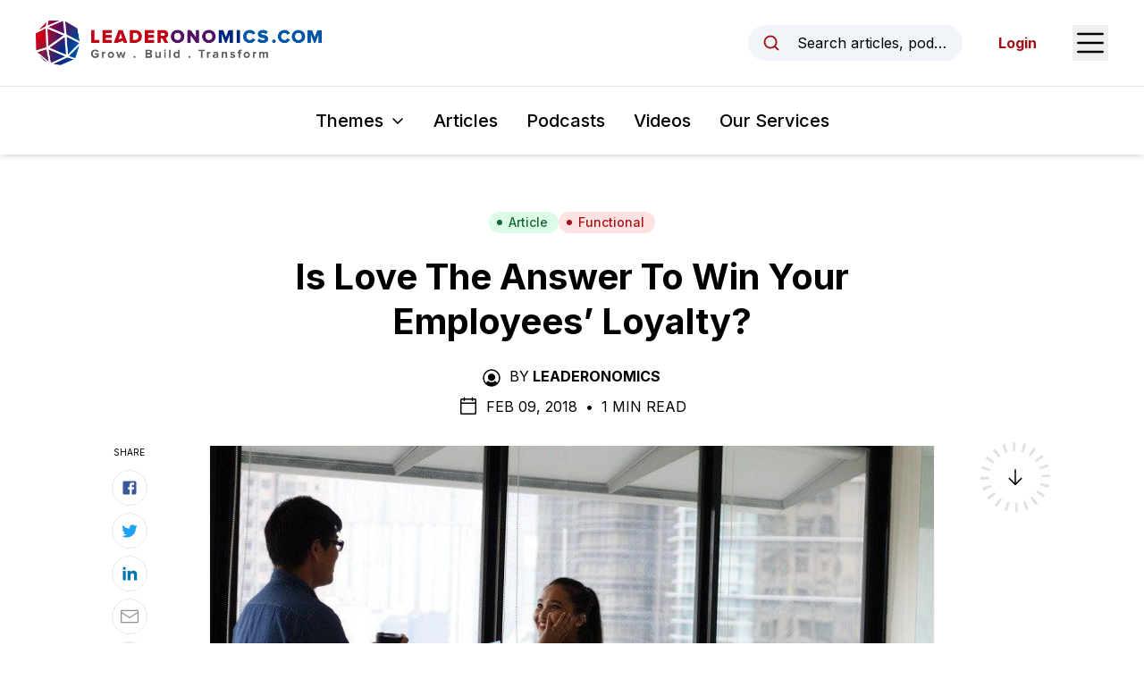

--- FILE ---
content_type: text/html; charset=utf-8
request_url: https://www.leaderonomics.com/articles/functional/love-answer-win-employees-loyalty
body_size: 19599
content:
<!DOCTYPE html><html lang="en"><head><meta charSet="utf-8"/><meta name="viewport" content="width=device-width"/><meta name="twitter:card" content="summary_large_image"/><meta name="twitter:site" content="@leaderonomics"/><meta name="twitter:creator" content="@leaderonomics"/><meta property="fb:app_id" content="373667504531382"/><meta property="og:url" content="https://www.leaderonomics.com/articles/functional/love-answer-win-employees-loyalty"/><meta property="og:locale" content="en"/><meta property="og:site_name" content="Leaderonomics"/><title>Is Love The Answer To Win Your Employees’ Loyalty? | Leaderonomics</title><meta name="robots" content="index,follow"/><meta property="og:title" content="Leaderonomics"/><meta property="og:description" content="By MARK C CROWLEY
What are the real drivers of human engagement in the workplace?
What are those things that consistently inspire people to fully commit themselves to their jobs and willingly scale mountains for their bosses and organisations?"/><meta property="og:type" content="article"/><meta property="article:published_time" content="2018-02-09T08:00:13.000Z"/><meta property="article:modified_time" content="2020-10-21T18:46:27.000Z"/><meta property="article:author" content="https://www.leaderonomics.com//author/admin"/><meta property="og:image" content="https://leaderonomics-storage.s3.ap-southeast-1.amazonaws.com/pexels_photo_165907_5e85c75445.jpeg"/><meta property="og:image:width" content="800"/><meta property="og:image:height" content="529"/><meta name="twitter:title" content="Leaderonomics"/><meta name="twitter:description" content="By MARK C CROWLEY
What are the real drivers of human engagement in the workplace?
What are those things that consistently inspire people to fully commit themselves to their jobs and willingly scale mountains for their bosses and organisations?"/><meta name="twitter:image" content="https://leaderonomics-storage.s3.ap-southeast-1.amazonaws.com/pexels_photo_165907_5e85c75445.jpeg"/><meta name="twitter:image:alt" content=""/><meta name="next-head-count" content="24"/><script async="" src="https://pagead2.googlesyndication.com/pagead/js/adsbygoogle.js?client=ca-pub-6327132504140063" crossorigin="anonymous"></script><link rel="apple-touch-icon" sizes="180x180" href="/favicon/apple-touch-icon.png"/><link rel="icon" type="image/png" sizes="32x32" href="/favicon/favicon-32x32.png"/><link rel="icon" type="image/png" sizes="16x16" href="/favicon/favicon-16x16.png"/><link rel="manifest" href="/favicon/site.webmanifest"/><link rel="mask-icon" href="/favicon/safari-pinned-tab.svg" color="#5bbad5"/><meta name="msapplication-TileColor" content="#da532c"/><meta name="theme-color" content="#ffffff"/><link rel="preload" href="/_next/static/media/e4af272ccee01ff0-s.p.woff2" as="font" type="font/woff2" crossorigin="anonymous" data-next-font="size-adjust"/><link rel="preload" href="/_next/static/css/ede86faf65c1ffb4.css" as="style"/><link rel="stylesheet" href="/_next/static/css/ede86faf65c1ffb4.css" data-n-g=""/><noscript data-n-css=""></noscript><script defer="" nomodule="" src="/_next/static/chunks/polyfills-42372ed130431b0a.js"></script><script src="/_next/static/chunks/webpack-3a42151b73f23798.js" defer=""></script><script src="/_next/static/chunks/framework-0394de8bea3f19a4.js" defer=""></script><script src="/_next/static/chunks/main-74ee5feaf72dedd9.js" defer=""></script><script src="/_next/static/chunks/pages/_app-e80454ba87af94e6.js" defer=""></script><script src="/_next/static/chunks/214-574589401e9d0ade.js" defer=""></script><script src="/_next/static/chunks/606-c44fb1d8c32c06f5.js" defer=""></script><script src="/_next/static/chunks/pages/articles/%5Btheme%5D/%5Bslug%5D-d9a72eb480489dfa.js" defer=""></script><script src="/_next/static/SKHhL7d7h93yKbW6TkENW/_buildManifest.js" defer=""></script><script src="/_next/static/SKHhL7d7h93yKbW6TkENW/_ssgManifest.js" defer=""></script><style id="__jsx-2948342492">html{font-family:'__Inter_f367f3', '__Inter_Fallback_f367f3'}</style></head><body class="text-black"><noscript><iframe src="https://www.googletagmanager.com/ns.html?id=GTM-N5P2C7H" height="0" width="0" style="display:none;visibility:hidden"></iframe></noscript><noscript><iframe src="https://www.googletagmanager.com/ns.html?id=GTM-TDTWSC2" height="0" width="0" style="display:none;visibility:hidden"></iframe></noscript><div id="__next"><header id="header" class="sticky top-0 z-20 bg-white shadow-md"><div id="preview-topbar"></div><div class="flex h-16 items-center justify-between px-5 transition-all duration-300 sm:px-6 lg:px-10 xl:h-24"><a class="relative flex h-full w-[185px] items-center transition-all duration-200 xs:w-[230px] xl:w-[320px]" href="/"><img alt="Leaderonomics Logo" loading="lazy" width="320" height="50" decoding="async" data-nimg="1" class="transition-all duration-200" style="color:transparent;background-size:cover;background-position:50% 50%;background-repeat:no-repeat;background-image:url(&quot;data:image/svg+xml;charset=utf-8,%3Csvg xmlns=&#x27;http://www.w3.org/2000/svg&#x27; viewBox=&#x27;0 0 320 40&#x27;%3E%3Cfilter id=&#x27;b&#x27; color-interpolation-filters=&#x27;sRGB&#x27;%3E%3CfeGaussianBlur stdDeviation=&#x27;20&#x27;/%3E%3CfeColorMatrix values=&#x27;1 0 0 0 0 0 1 0 0 0 0 0 1 0 0 0 0 0 100 -1&#x27; result=&#x27;s&#x27;/%3E%3CfeFlood x=&#x27;0&#x27; y=&#x27;0&#x27; width=&#x27;100%25&#x27; height=&#x27;100%25&#x27;/%3E%3CfeComposite operator=&#x27;out&#x27; in=&#x27;s&#x27;/%3E%3CfeComposite in2=&#x27;SourceGraphic&#x27;/%3E%3CfeGaussianBlur stdDeviation=&#x27;20&#x27;/%3E%3C/filter%3E%3Cimage width=&#x27;100%25&#x27; height=&#x27;100%25&#x27; x=&#x27;0&#x27; y=&#x27;0&#x27; preserveAspectRatio=&#x27;none&#x27; style=&#x27;filter: url(%23b);&#x27; href=&#x27;[data-uri]&#x27;/%3E%3C/svg%3E&quot;)" src="/_next/static/media/leaderonomics-logo.5a5ee332.png"/></a><div class="flex items-center space-x-6 md:space-x-10"><button type="button" class="md:flex md:w-full md:max-w-[15rem] md:items-center md:space-x-3 md:rounded-full md:bg-slate-100 md:px-4 md:py-2 md:text-sm md:hover:bg-slate-200 md:focus:outline-none md:focus:ring-2 md:focus:ring-black lg:space-x-4 lg:text-base"><svg xmlns="http://www.w3.org/2000/svg" width="1em" height="1em" fill="currentColor" viewBox="0 0 256 256" aria-hidden="true" class="h-5 w-5 shrink-0 text-brand-red md:h-4 md:w-4 lg:h-5 lg:w-5"><rect width="256" height="256" fill="none"></rect><circle cx="116" cy="116" r="84" fill="none" stroke="currentColor" stroke-linecap="round" stroke-linejoin="round" stroke-width="24"></circle><line x1="175.4" y1="175.4" x2="224" y2="224" fill="none" stroke="currentColor" stroke-linecap="round" stroke-linejoin="round" stroke-width="24"></line></svg><span class="truncate max-md:sr-only">Search articles, podcasts, videos, resources, and authors.</span></button><button type="button"><span class="sr-only">Open Sidebar Menu</span><svg xmlns="http://www.w3.org/2000/svg" width="1em" height="1em" fill="currentColor" viewBox="0 0 256 256" class="h-8 w-8 text-black sm:h-10 sm:w-10"><rect width="256" height="256" fill="none"></rect><line x1="40" y1="128" x2="216" y2="128" stroke="currentColor" stroke-linecap="round" stroke-linejoin="round" stroke-width="16"></line><line x1="40" y1="64" x2="216" y2="64" stroke="currentColor" stroke-linecap="round" stroke-linejoin="round" stroke-width="16"></line><line x1="40" y1="192" x2="216" y2="192" stroke="currentColor" stroke-linecap="round" stroke-linejoin="round" stroke-width="16"></line></svg></button></div></div><div class="border-t py-4 lg:py-6  px-5"><nav class="relative flex items-center space-x-4 sm:space-x-6 lg:space-x-8"><div class="ml-auto" data-headlessui-state=""><button class="group inline-flex items-center rounded-md bg-white text-sm xs:text-base whitespace-nowrap sm:text-lg md:text-xl font-medium focus:outline-none focus:ring-2 focus:ring-brand-red focus:ring-offset-2 hover:text-brand-red text-black" type="button" aria-expanded="false" data-headlessui-state=""><span>Themes</span><svg xmlns="http://www.w3.org/2000/svg" width="1em" height="1em" fill="currentColor" viewBox="0 0 256 256" aria-hidden="true" class="ml-1.5 sm:ml-2 w-3 h-3 sm:h-4 sm:w-4 group-hover:text-brand-red"><rect width="256" height="256" fill="none"></rect><polyline points="208 96 128 176 48 96" fill="none" stroke="currentColor" stroke-linecap="round" stroke-linejoin="round" stroke-width="24"></polyline></svg></button></div><a class="text-sm font-medium hover:text-brand-red xs:text-base whitespace-nowrap sm:text-lg md:text-xl" href="/articles">Articles</a><a class="text-sm font-medium hover:text-brand-red xs:text-base whitespace-nowrap sm:text-lg md:text-xl" href="/podcasts">Podcasts</a><a class="text-sm font-medium hover:text-brand-red xs:text-base whitespace-nowrap sm:text-lg md:text-xl" href="/videos">Videos</a><a href="https://www.leaderonomics.info/" target="_blank" rel="noreferrer" class="text-sm font-medium hover:text-brand-red xs:text-base whitespace-nowrap sm:text-lg md:text-xl !mr-auto">Our Services</a></nav><div hidden="" style="position:fixed;top:1px;left:1px;width:1px;height:0;padding:0;margin:-1px;overflow:hidden;clip:rect(0, 0, 0, 0);white-space:nowrap;border-width:0;display:none"></div></div></header><main><article class="relative mx-auto max-w-[850px] px-5 pt-10 md:pt-16"><div class="flex flex-wrap justify-center gap-2"><a class="inline-flex items-center sm:px-3 py-0.5 rounded-full sm:text-sm font-medium px-3 text-sm bg-green-100 text-green-800 hover:bg-green-200" href="/articles"><svg class="-ml-0.5 sm:-ml-1 mr-1 sm:mr-1.5 w-1.5 h-1.5 sm:h-2 sm:w-2" fill="currentColor" viewBox="0 0 8 8"><circle cx="4" cy="4" r="3"></circle></svg>Article</a><a class="inline-flex items-center sm:px-3 py-0.5 rounded-full sm:text-sm font-medium bg-red-100 text-brand-red hover:bg-red-200 px-3 text-sm" href="/themes/functional"><svg class="-ml-0.5 sm:-ml-1 mr-1 sm:mr-1.5 w-1.5 h-1.5 sm:h-2 sm:w-2" fill="currentColor" viewBox="0 0 8 8"><circle cx="4" cy="4" r="3"></circle></svg>Functional</a></div><h1 class="mt-6 text-center text-2xl font-bold !leading-tight text-black md:text-3xl lg:text-4xl xl:text-[40px]">Is Love The Answer To Win Your Employees’ Loyalty?</h1><div class="mt-6 flex justify-center uppercase text-black max-md:text-sm"><div><svg xmlns="http://www.w3.org/2000/svg" width="1em" height="1em" fill="currentColor" viewBox="0 0 256 256" aria-hidden="true" class="mr-2 inline-block h-5 w-5 shrink-0 md:h-6 md:w-6"><rect width="256" height="256" fill="none"></rect><circle cx="128" cy="120" r="44"></circle><path d="M128,24A104,104,0,1,0,232,128,104.2,104.2,0,0,0,128,24Zm65.8,162.4a81.3,81.3,0,0,0-24.5-23,59.7,59.7,0,0,1-82.6,0,81.3,81.3,0,0,0-24.5,23,88,88,0,1,1,131.6,0Z"></path></svg><span class="mr-1 inline-block">By</span><a class="mr-1 inline-block font-bold hover:underline" href="/author/admin">Leaderonomics</a></div></div><div class="mt-2 flex items-center justify-center space-x-2 uppercase max-md:text-sm"><svg xmlns="http://www.w3.org/2000/svg" width="1em" height="1em" fill="currentColor" viewBox="0 0 256 256" aria-hidden="true" class="h-5 w-5 md:h-6 md:w-6"><rect width="256" height="256" fill="none"></rect><rect x="40" y="40" width="176" height="176" rx="8" fill="none" stroke="currentColor" stroke-linecap="round" stroke-linejoin="round" stroke-width="16"></rect><line x1="176" y1="24" x2="176" y2="56" fill="none" stroke="currentColor" stroke-linecap="round" stroke-linejoin="round" stroke-width="16"></line><line x1="80" y1="24" x2="80" y2="56" fill="none" stroke="currentColor" stroke-linecap="round" stroke-linejoin="round" stroke-width="16"></line><line x1="40" y1="88" x2="216" y2="88" fill="none" stroke="currentColor" stroke-linecap="round" stroke-linejoin="round" stroke-width="16"></line></svg><div><span>Feb 09, 2018<!-- --> </span><span class="mx-1 inline-block">•</span> <span>1 Min Read</span></div></div><div class="relative"><div class="mt-8"><img alt="Alt" loading="lazy" width="800" height="529" decoding="async" data-nimg="1" class="block w-full shadow-sm" style="color:transparent;background-size:cover;background-position:50% 50%;background-repeat:no-repeat;background-image:url(&quot;data:image/svg+xml;charset=utf-8,%3Csvg xmlns=&#x27;http://www.w3.org/2000/svg&#x27; viewBox=&#x27;0 0 800 529&#x27;%3E%3Cfilter id=&#x27;b&#x27; color-interpolation-filters=&#x27;sRGB&#x27;%3E%3CfeGaussianBlur stdDeviation=&#x27;20&#x27;/%3E%3CfeColorMatrix values=&#x27;1 0 0 0 0 0 1 0 0 0 0 0 1 0 0 0 0 0 100 -1&#x27; result=&#x27;s&#x27;/%3E%3CfeFlood x=&#x27;0&#x27; y=&#x27;0&#x27; width=&#x27;100%25&#x27; height=&#x27;100%25&#x27;/%3E%3CfeComposite operator=&#x27;out&#x27; in=&#x27;s&#x27;/%3E%3CfeComposite in2=&#x27;SourceGraphic&#x27;/%3E%3CfeGaussianBlur stdDeviation=&#x27;20&#x27;/%3E%3C/filter%3E%3Cimage width=&#x27;100%25&#x27; height=&#x27;100%25&#x27; x=&#x27;0&#x27; y=&#x27;0&#x27; preserveAspectRatio=&#x27;none&#x27; style=&#x27;filter: url(%23b);&#x27; href=&#x27;[data-uri]&#x27;/%3E%3C/svg%3E&quot;)" src="https://leaderonomics-storage.s3.ap-southeast-1.amazonaws.com/pexels_photo_165907_5e85c75445.jpeg"/></div><section class="prose mt-8 max-w-none prose-headings:font-bold prose-h1:text-4xl prose-h2:text-2xl sm:prose-h2:text-3xl prose-h3:mt-8 prose-h3:text-xl sm:prose-h3:text-2xl prose-h4:mt-10 prose-h4:text-xl prose-a:font-bold prose-a:text-[#007bff] prose-figure:mx-auto prose-figcaption:text-center prose-li:marker:text-black prose-img:mx-auto prose-img:block sm:prose-lg md:mt-10 [&amp;_blockquote&gt;a]:inline-block"><h3><strong>Love is a way to win your employees over to stick with the company long-term.</strong></h3>  <p>What are the real drivers of human engagement in the workplace?<br /> What are those things that consistently inspire people to fully commit themselves to their jobs and willingly scale mountains for their bosses and organisations?</p> <p>For the past years, I’ve been singularly focused on answering these big questions, and boiling those answers down to a true bottom-line.</p> <p>In the service of organisations everywhere, my sole mission has been to identify the few critical leadership practices that affect people so deeply that they become uncommonly loyal, committed and productive.</p> <p>To distill all I’ve discovered down to just one word, what workers across the globe need in order to thrive and exceptionally perform in their jobs is — love.</p> <p>The use of the word ‘love’ is, of course, a huge taboo in the context of business and management. But as you read on, you’ll soon see that the love I’m referring to has nothing to do with romance, sex or religion.<br /> The love I’m speaking of relates to the experience of positive emotions — the foundation of human motivation.</p> <h3><strong>Why we want more</strong></h3> <p>We have long believed that a job and a pay cheque provided sufficient motivation for people to remain fully committed at work.</p> <blockquote><p>But as levels of engagement fall abysmally low all over the world, the evidence is clear that people today want — and need — much more in exchange for their dedication.</p></blockquote> <p>Here’s how we know:<br /> For nearly three decades, Gallup Research and The Conference Board have each been independently monitoring employee satisfaction and engagement in more than 100 countries. The lead scientists at both organisations personally shared all of their dominant findings with me.</p> <p>I also visited the two organisations — recognised for being the best in the world at driving employee engagement.<br /> At software analytics firm, SAS, and at Google, I met with the executive leaders who created the enlightened systems that have routinely made their firms extreme outliers in creating workplace happiness — all the while producing uncommon shareholder returns.</p> <p>Desiring the broadest possible insight into current views on workplace management, I interviewed the founder of the Great Place To Work Institute, Robert Levering, positive psychology author Shawn Achor, and many leadership luminaries including John Kotter, Ken Blanchard, Spencer Johnson and Adam Grant.</p> <p>Drawing upon all I learnt, my conclusions as to what will have the greatest impact on reversing our worldwide engagement crisis come down to just a few profoundly important revelations.</p> <p>As you might imagine, many of these directly challenge traditional managerial thinking.</p> <h3><strong>The value of engagement</strong></h3> <p>We hear a lot about employee perks and are led to believe that the more extravagant they are, the better they are in stimulating performance. With the exception of health care and on-site daycare (which make people feel valued), few other perks significantly influence engagement.</p> <p>While it used to be that people derived their greatest sense of happiness from time spent with family and hobbies, how satisfied workers feel in their jobs now determines their overall happiness with life. This monumental shift means that job fulfilment has become essential to people everywhere.</p> <blockquote><p>The decision to be engaged is made in workers’ hearts, not minds. We now know that feelings and emotions drive human behaviour — what people care about most and commit themselves to in their lives.</p></blockquote> <p>Consequently, how leaders and organisations make people feel in their jobs has the greatest impact on their performance.</p> <p><img class="aligncenter size-full wp-image-42551" src="https://leaderonomics-wp.s3.ap-southeast-1.amazonaws.com/uploads/2018/02/pexels-photo.jpg" alt="" width="640" height="426" srcset="https://leaderonomics-wp.s3.ap-southeast-1.amazonaws.com/uploads/2018/02/pexels-photo.jpg 640w, https://leaderonomics-wp.s3.ap-southeast-1.amazonaws.com/uploads/2018/02/pexels-photo-195x130.jpg 195w, https://leaderonomics-wp.s3.ap-southeast-1.amazonaws.com/uploads/2018/02/pexels-photo-541x360.jpg 541w" sizes="(max-width: 640px) 100vw, 640px" /></p> <h3><strong>Emotional currency</strong></h3> <p>For centuries, most people went to work to get a pay cheque, in order to put a roof over their heads and food on their table.</p> <p>But as a driver of engagement, pay ranks no higher than fifth in importance to people in every industrialised country.</p> <p>What truly inspires worker engagement in the 21st century can best be described as emotional currency.</p> <p>Here’s what it means:</p> <h4><strong>1. Having a supervisor who cares about our personal growth</strong></h4> <p>Without exception, bosses who are predominantly concerned about their own needs create the lowest levels of employee engagement.</p> <p>Having an authentic advocacy for the development and success of others should be a prerequisite for selection into all leadership roles.</p> <h4><strong>2. Doing work we enjoy and have the talents for</strong></h4> <p>Selecting people who display passion for the work they do is perhaps the most important step toward building a highly engaged team. People can’t ever be fully engaged if their hearts aren’t in the work.</p> <h4><strong>3. Routinely feeling appreciated and having a deep belief the work we do matters</strong></h4> <p>It’s highly destructive to people to have them strive and achieve, and to then have those contributions go unrecognised.</p> <p>Any company focused exclusively on driving profits — without a compelling mission — will inherently neuter engagement.</p> <h4><strong>4. Strong bonds with others on the team, especially with our supervisors.</strong></h4> <p>Feeling connected with, and genuinely supported by others at work, is a surprisingly significant driver of engagement and loyalty.</p> <h3><strong>Why it all comes down to love</strong></h3> <p>It was Gallup’s chairman and chief executive officer Jim Clifton who first suggested that employee engagement is ultimately driven by something deeper:</p> <p>“I think you’re going to find that what people really are seeking in return for work is love,” he said.<br /> There was no question on my mind that Clifton meant this in the most grown-up, truth-telling kind of way, and I was immediately determined to find the proof.</p> <p>Fifteen years ago, University of North Carolina psychology professor, Barbara Lee Fredrickson, began a formal study of the science of human emotions.</p> <p>Her conclusion today is that love, as our ‘supreme emotion’, affects everything that human beings ‘feel, think, do, and become’. But it’s her meaning of love that provides the needed clarity:<br /> “The definition that someone in business needs to understand is the simplest definition to start with,” she told me.</p> <p>“People have emotions that range from unpleasant to pleasant. Positive emotions are on that pleasant side.</p> <p>“Historically, we’ve misunderstood love to be one of the positive emotions that range from joy, inspiration, interest, pride, and hope. But love is the feeling of any of those emotions co-experienced with another person or group.”</p> <p>Fredrickson, who won the American Psychological Association’s Templeton Prize for Positive Psychology, and who authored Love 2.0: How Our Supreme Emotion Affects Everything We Feel, Think, Do, and Become, insists that the human body was designed to thrive on love — to live off of it — and that it changes how the brain works.</p> <p>“Love transforms people into making them more positive, resilient, optimistic, persistent, healthier, and happier,” she says.</p> <p>Conversely, “the body’s biochemistry is very negatively affected when it’s not consistently received.”</p> <h3><strong>Frequent positive emotions</strong></h3> <p>In relating her work to how it affects our understanding of employee engagement, Fredrickson explains that no emotion is long-lasting and people need to experience positive emotions frequently for engagement to remain high.</p> <p>“As eating one stalk of broccoli isn’t enough to make us healthy, we need a steady diet of these momentary connections to have an impact.</p> <p>“And given that people spend more time at work than anywhere else, their ability to thrive is really dependent on them having these moments on the job.”</p> <p>When I asked Fredrickson if her research confirms that a person’s engagement at work is both established and sustained by feelings of love, she insisted it’s true.</p> <p>“When people are made to feel cared for, nurtured, and growing, that will serve the organisation well. Because those feelings drive commitment and loyalty just like it would in any relationship.</p> <p>“If you feel uniquely seen, understood, valued and appreciated, then that will hook you into being committed to that team, leader and organisation. This is how positive emotions work.”</p> <p>So, for any company or leader who dreams of building an exceptionally committed and productive team, I offer you my most informed advice: Love your people.</p> <h4><em>Mark spent over 25 years as a senior executive in financial services, and now is a leadership speaker and consultant. His book, Lead From The Heart, is now being taught at 4 American universities. To share your thoughts about connecting love and employee engagement with us, email us at <a href="mailto:editor@leaderonomics.com" target="_blank" rel="noopener"><span style="text-decoration: underline;">editor@leaderonomics.com</span></a>. We would love to hear from you!</em></h4> <p>&nbsp;</p> <p><a href="https://www.fastcompany.com/3041948/why-engagement-happens-in-employeess-hearts-not-their-minds" target="_blank" rel="noopener"><span style="text-decoration: underline;">Reposted</span></a> with permission.<br /> <a href="http://leaderonomics.com/pdf/MSJ-180210-02.pdf" target="_blank" rel="noopener"><img class="alignright wp-image-7575 size-thumbnail" style="max-width: 20%; height: auto;" src="https://leaderonomics-wp.s3.ap-southeast-1.amazonaws.com/uploads/2014/11/LDR-PDF-download-110x110-110x110.png" alt="LDR-PDF-download-110x110" srcset="https://leaderonomics-wp.s3.ap-southeast-1.amazonaws.com/uploads/2014/11/LDR-PDF-download-110x110.png 110w, https://leaderonomics-wp.s3.ap-southeast-1.amazonaws.com/uploads/2014/11/LDR-PDF-download-110x110-60x60.png 60w" sizes="(max-width: 110px) 100vw, 110px" /></a></p></section><div class="absolute right-[105%] top-1/2 hidden h-1/2 w-[250px] xl:block"><div class="sticky top-[157px] pt-[40px]"><div class="border-t border-[#b1b1b1] pt-4"><p class="mb-3 text-[10px] uppercase">Read Next</p><a href="/articles/leadership/speak-common-language-work"><span class="aspect-w-1 aspect-h-1 relative block"><img alt="Alt" loading="lazy" width="900" height="600" decoding="async" data-nimg="1" class="object-cover object-center" style="color:transparent;background-size:cover;background-position:50% 50%;background-repeat:no-repeat;background-image:url(&quot;data:image/svg+xml;charset=utf-8,%3Csvg xmlns=&#x27;http://www.w3.org/2000/svg&#x27; viewBox=&#x27;0 0 900 600&#x27;%3E%3Cfilter id=&#x27;b&#x27; color-interpolation-filters=&#x27;sRGB&#x27;%3E%3CfeGaussianBlur stdDeviation=&#x27;20&#x27;/%3E%3CfeColorMatrix values=&#x27;1 0 0 0 0 0 1 0 0 0 0 0 1 0 0 0 0 0 100 -1&#x27; result=&#x27;s&#x27;/%3E%3CfeFlood x=&#x27;0&#x27; y=&#x27;0&#x27; width=&#x27;100%25&#x27; height=&#x27;100%25&#x27;/%3E%3CfeComposite operator=&#x27;out&#x27; in=&#x27;s&#x27;/%3E%3CfeComposite in2=&#x27;SourceGraphic&#x27;/%3E%3CfeGaussianBlur stdDeviation=&#x27;20&#x27;/%3E%3C/filter%3E%3Cimage width=&#x27;100%25&#x27; height=&#x27;100%25&#x27; x=&#x27;0&#x27; y=&#x27;0&#x27; preserveAspectRatio=&#x27;none&#x27; style=&#x27;filter: url(%23b);&#x27; href=&#x27;[data-uri]&#x27;/%3E%3C/svg%3E&quot;)" src="https://leaderonomics-storage.s3.ap-southeast-1.amazonaws.com/pexels_photo_160097_e1518151161866_1670590caf.jpeg"/></span><p class="mt-2 text-xs">5 Reasons It’s Important To Speak A Common Language At Work</p></a></div></div></div><div class="absolute right-[105%] top-0 -mt-[40px] hidden h-1/2 w-[100px] xl:block"><div class="sticky top-[157px] pt-[40px]"><p class="text-center text-[10px] uppercase">Share</p><div class="mt-3 flex flex-col items-center space-y-2"><a href="https://www.facebook.com/sharer/sharer.php?u=https://www.leaderonomics.com/articles/functional/love-answer-win-employees-loyalty&amp;title=" target="_blank" rel="noopener" class="flex h-10 w-10 items-center justify-center rounded-full border border-[#e8e8e8] hover:bg-gray-50"><svg width="1em" height="1em" viewBox="0 0 24 24" aria-hidden="true" style="color:#3b5998" class="h-5 w-5"><path d="M5 3h14a2 2 0 0 1 2 2v14a2 2 0 0 1-2 2H5a2 2 0 0 1-2-2V5a2 2 0 0 1 2-2m13 2h-2.5A3.5 3.5 0 0 0 12 8.5V11h-2v3h2v7h3v-7h3v-3h-3V9a1 1 0 0 1 1-1h2V5z" fill="currentColor"></path></svg></a><a href="https://twitter.com/intent/tweet?url=https://www.leaderonomics.com/articles/functional/love-answer-win-employees-loyalty&amp;text=" target="_blank" rel="noopener" class="flex h-10 w-10 items-center justify-center rounded-full border border-[#e8e8e8] hover:bg-gray-50"><svg width="1em" height="1em" viewBox="0 0 24 24" aria-hidden="true" style="color:#1da1f2" class="h-5 w-5"><path fill="currentColor" d="M22.46 6c-.77.35-1.6.58-2.46.69c.88-.53 1.56-1.37 1.88-2.38c-.83.5-1.75.85-2.72 1.05C18.37 4.5 17.26 4 16 4c-2.35 0-4.27 1.92-4.27 4.29c0 .34.04.67.11.98C8.28 9.09 5.11 7.38 3 4.79c-.37.63-.58 1.37-.58 2.15c0 1.49.75 2.81 1.91 3.56c-.71 0-1.37-.2-1.95-.5v.03c0 2.08 1.48 3.82 3.44 4.21a4.22 4.22 0 0 1-1.93.07a4.28 4.28 0 0 0 4 2.98a8.521 8.521 0 0 1-5.33 1.84c-.34 0-.68-.02-1.02-.06C3.44 20.29 5.7 21 8.12 21C16 21 20.33 14.46 20.33 8.79c0-.19 0-.37-.01-.56c.84-.6 1.56-1.36 2.14-2.23Z"></path></svg></a><a href="https://www.linkedin.com/shareArticle?url=https://www.leaderonomics.com/articles/functional/love-answer-win-employees-loyalty&amp;title=&amp;mini=true" target="_blank" rel="noopener" class="flex h-10 w-10 items-center justify-center rounded-full border border-[#e8e8e8] hover:bg-gray-50"><svg width="1em" height="1em" viewBox="0 0 24 24" aria-hidden="true" style="color:#0077b5" class="h-5 w-5"><path fill="currentColor" d="M6.94 5a2 2 0 1 1-4-.002a2 2 0 0 1 4 .002zM7 8.48H3V21h4V8.48zm6.32 0H9.34V21h3.94v-6.57c0-3.66 4.77-4 4.77 0V21H22v-7.93c0-6.17-7.06-5.94-8.72-2.91l.04-1.68z"></path></svg></a><a href="mailto:?subject=&amp;body=https://www.leaderonomics.com/articles/functional/love-answer-win-employees-loyalty" target="_blank" rel="noopener" class="flex h-10 w-10 items-center justify-center rounded-full border border-[#e8e8e8] hover:bg-gray-50"><svg xmlns="http://www.w3.org/2000/svg" width="1em" height="1em" viewBox="0 0 15 15" aria-hidden="true" style="color:#929292" class="h-5 w-5"><path fill="currentColor" fill-rule="evenodd" d="M1 2a1 1 0 0 0-1 1v9a1 1 0 0 0 1 1h13a1 1 0 0 0 1-1V3a1 1 0 0 0-1-1H1Zm0 1h13v.925a.448.448 0 0 0-.241.07L7.5 7.967L1.241 3.995A.448.448 0 0 0 1 3.925V3Zm0 1.908V12h13V4.908L7.741 8.88a.45.45 0 0 1-.482 0L1 4.908Z" clip-rule="evenodd"></path></svg></a><div class="relative flex items-center"><button type="button" class="flex h-10 w-10 items-center justify-center rounded-full border border-[#e8e8e8] hover:bg-gray-50"><svg xmlns="http://www.w3.org/2000/svg" width="1em" height="1em" fill="currentColor" viewBox="0 0 256 256" aria-hidden="true" class="h-5 w-5 text-[#929292]"><rect width="256" height="256" fill="none"></rect><path d="M132.5,61.3l9.6-9.7a44.1,44.1,0,0,1,62.3,62.3l-30.3,30.2a43.9,43.9,0,0,1-62.2,0" fill="none" stroke="currentColor" stroke-linecap="round" stroke-linejoin="round" stroke-width="24"></path><path d="M123.5,194.7l-9.6,9.7a44.1,44.1,0,0,1-62.3-62.3l30.3-30.2a43.9,43.9,0,0,1,62.2,0" fill="none" stroke="currentColor" stroke-linecap="round" stroke-linejoin="round" stroke-width="24"></path></svg></button></div></div></div></div><div class="pointer-events-none absolute left-[105%] top-0 -mt-[40px] hidden h-[calc(100%+120px)] w-[100px] xl:block"><div class="sticky top-[157px]"><div class="relative"><svg class="h-full w-full"><circle id="circlePageProgress" cx="50%" cy="50%" r="35px" stroke-dasharray="0, 220" stroke-dashoffset="65" fill="none" stroke-width="10" stroke="#000"></circle></svg><div class="absolute top-1/2 left-1/2 -z-1 flex h-[78px] w-[78px] -translate-x-1/2 -translate-y-1/2 items-center justify-center rounded-full border-[10px] border-[#e0e1e3] bg-transparent"><svg xmlns="http://www.w3.org/2000/svg" width="1em" height="1em" fill="currentColor" viewBox="0 0 256 256" aria-hidden="true" class="h-6 w-6 "><rect width="256" height="256" fill="none"></rect><line x1="128" y1="40" x2="128" y2="216" fill="none" stroke="currentColor" stroke-linecap="round" stroke-linejoin="round" stroke-width="16"></line><polyline points="56 144 128 216 200 144" fill="none" stroke="currentColor" stroke-linecap="round" stroke-linejoin="round" stroke-width="16"></polyline></svg><div class="hidden"><img alt="Logo" loading="lazy" width="35" height="35" decoding="async" data-nimg="1" style="color:transparent" src="/_next/static/media/logo-ball.78d9da0f.png"/></div></div><div class="absolute top-1/2 left-1/2 w-full -translate-x-1/2 -translate-y-1/2"><svg class="h-full w-full"><circle cx="50%" cy="50%" r="35px" stroke-dasharray="8,3" stroke-width="12" fill="none" stroke="#fff" class="z-2"></circle></svg></div></div></div></div></div><div class="mb-6 mt-10 border-t border-black md:mt-16"></div><div><p class="mb-6 text-sm uppercase sm:text-base">Share This</p><div class="flex items-center space-x-6"><a href="https://www.facebook.com/sharer/sharer.php?u=https://www.leaderonomics.com/articles/functional/love-answer-win-employees-loyalty&amp;title=" target="_blank" rel="noopener" class="text-black hover:text-gray-500"><svg width="1em" height="1em" viewBox="0 0 24 24" class="h-6 w-6" aria-hidden="true"><path d="M5 3h14a2 2 0 0 1 2 2v14a2 2 0 0 1-2 2H5a2 2 0 0 1-2-2V5a2 2 0 0 1 2-2m13 2h-2.5A3.5 3.5 0 0 0 12 8.5V11h-2v3h2v7h3v-7h3v-3h-3V9a1 1 0 0 1 1-1h2V5z" fill="currentColor"></path></svg></a><a href="https://twitter.com/intent/tweet?url=https://www.leaderonomics.com/articles/functional/love-answer-win-employees-loyalty&amp;text=" target="_blank" rel="noopener" class="text-black hover:text-gray-500"><svg width="1em" height="1em" viewBox="0 0 24 24" class="h-6 w-6" aria-hidden="true"><path fill="currentColor" d="M22.46 6c-.77.35-1.6.58-2.46.69c.88-.53 1.56-1.37 1.88-2.38c-.83.5-1.75.85-2.72 1.05C18.37 4.5 17.26 4 16 4c-2.35 0-4.27 1.92-4.27 4.29c0 .34.04.67.11.98C8.28 9.09 5.11 7.38 3 4.79c-.37.63-.58 1.37-.58 2.15c0 1.49.75 2.81 1.91 3.56c-.71 0-1.37-.2-1.95-.5v.03c0 2.08 1.48 3.82 3.44 4.21a4.22 4.22 0 0 1-1.93.07a4.28 4.28 0 0 0 4 2.98a8.521 8.521 0 0 1-5.33 1.84c-.34 0-.68-.02-1.02-.06C3.44 20.29 5.7 21 8.12 21C16 21 20.33 14.46 20.33 8.79c0-.19 0-.37-.01-.56c.84-.6 1.56-1.36 2.14-2.23Z"></path></svg></a><a href="https://www.linkedin.com/shareArticle?url=https://www.leaderonomics.com/articles/functional/love-answer-win-employees-loyalty&amp;title=&amp;mini=true" target="_blank" rel="noopener" class="text-black hover:text-gray-500"><svg width="1em" height="1em" viewBox="0 0 24 24" class="h-6 w-6" aria-hidden="true"><path fill="currentColor" d="M6.94 5a2 2 0 1 1-4-.002a2 2 0 0 1 4 .002zM7 8.48H3V21h4V8.48zm6.32 0H9.34V21h3.94v-6.57c0-3.66 4.77-4 4.77 0V21H22v-7.93c0-6.17-7.06-5.94-8.72-2.91l.04-1.68z"></path></svg></a><a href="mailto:?subject=&amp;body=https://www.leaderonomics.com/articles/functional/love-answer-win-employees-loyalty" target="_blank" rel="noopener" class="text-black hover:text-gray-500"><svg xmlns="http://www.w3.org/2000/svg" width="1em" height="1em" viewBox="0 0 15 15" class="h-6 w-6" aria-hidden="true"><path fill="currentColor" fill-rule="evenodd" d="M1 2a1 1 0 0 0-1 1v9a1 1 0 0 0 1 1h13a1 1 0 0 0 1-1V3a1 1 0 0 0-1-1H1Zm0 1h13v.925a.448.448 0 0 0-.241.07L7.5 7.967L1.241 3.995A.448.448 0 0 0 1 3.925V3Zm0 1.908V12h13V4.908L7.741 8.88a.45.45 0 0 1-.482 0L1 4.908Z" clip-rule="evenodd"></path></svg></a><div class="relative flex items-center"><button type="button"><svg xmlns="http://www.w3.org/2000/svg" width="1em" height="1em" fill="currentColor" viewBox="0 0 256 256" aria-hidden="true" class="h-6 w-6 text-black"><rect width="256" height="256" fill="none"></rect><path d="M132.5,61.3l9.6-9.7a44.1,44.1,0,0,1,62.3,62.3l-30.3,30.2a43.9,43.9,0,0,1-62.2,0" fill="none" stroke="currentColor" stroke-linecap="round" stroke-linejoin="round" stroke-width="24"></path><path d="M123.5,194.7l-9.6,9.7a44.1,44.1,0,0,1-62.3-62.3l30.3-30.2a43.9,43.9,0,0,1,62.2,0" fill="none" stroke="currentColor" stroke-linecap="round" stroke-linejoin="round" stroke-width="24"></path></svg></button></div></div></div><div class="mt-8 pb-6 text-sm sm:flex sm:text-base"><p class="uppercase">Functional</p></div><div class="space-y-6 border-t border-black py-8"><div class="sm:flex sm:items-center sm:space-x-4 lg:space-x-6"><div class="relative h-[100px] w-[100px] shrink-0"><a href="/author/admin"><img alt="Alt" loading="lazy" width="100" height="100" decoding="async" data-nimg="1" class="block h-full w-full rounded-full object-cover object-center" style="color:transparent;background-size:cover;background-position:50% 50%;background-repeat:no-repeat;background-image:url(&quot;data:image/svg+xml;charset=utf-8,%3Csvg xmlns=&#x27;http://www.w3.org/2000/svg&#x27; viewBox=&#x27;0 0 100 100&#x27;%3E%3Cfilter id=&#x27;b&#x27; color-interpolation-filters=&#x27;sRGB&#x27;%3E%3CfeGaussianBlur stdDeviation=&#x27;20&#x27;/%3E%3CfeColorMatrix values=&#x27;1 0 0 0 0 0 1 0 0 0 0 0 1 0 0 0 0 0 100 -1&#x27; result=&#x27;s&#x27;/%3E%3CfeFlood x=&#x27;0&#x27; y=&#x27;0&#x27; width=&#x27;100%25&#x27; height=&#x27;100%25&#x27;/%3E%3CfeComposite operator=&#x27;out&#x27; in=&#x27;s&#x27;/%3E%3CfeComposite in2=&#x27;SourceGraphic&#x27;/%3E%3CfeGaussianBlur stdDeviation=&#x27;20&#x27;/%3E%3C/filter%3E%3Cimage width=&#x27;100%25&#x27; height=&#x27;100%25&#x27; x=&#x27;0&#x27; y=&#x27;0&#x27; preserveAspectRatio=&#x27;none&#x27; style=&#x27;filter: url(%23b);&#x27; href=&#x27;[data-uri]&#x27;/%3E%3C/svg%3E&quot;)" src="https://leaderonomics-storage.s3.ap-southeast-1.amazonaws.com/logo_ball_74383b_c1007b5941.png"/></a></div><div class="mt-4 text-sm sm:mt-0"><div class="flex items-center"><a class="font-bold" href="/author/admin">Leaderonomics</a><div class="ml-4 flex items-center space-x-4"><a href="mailto:admin@leaderonomics.com" class="text-black hover:text-gray-500"><svg xmlns="http://www.w3.org/2000/svg" width="1em" height="1em" viewBox="0 0 15 15" aria-hidden="true" class="h-[16px] w-[16px]"><path fill="currentColor" fill-rule="evenodd" d="M1 2a1 1 0 0 0-1 1v9a1 1 0 0 0 1 1h13a1 1 0 0 0 1-1V3a1 1 0 0 0-1-1H1Zm0 1h13v.925a.448.448 0 0 0-.241.07L7.5 7.967L1.241 3.995A.448.448 0 0 0 1 3.925V3Zm0 1.908V12h13V4.908L7.741 8.88a.45.45 0 0 1-.482 0L1 4.908Z" clip-rule="evenodd"></path></svg></a></div></div><div class="mt-2 leading-normal"><p>This article is published by the editors of Leaderonomics.com with the consent of the guest author.&nbsp;</p></div></div></div></div><nav class="flex justify-between"><div class="w-full"><a class="relative inline-flex items-center space-x-2 text-sm hover:text-gray-500 sm:text-base -ml-1" href="/articles/business/3-ways-employees-brand-advocates"><svg xmlns="http://www.w3.org/2000/svg" width="1em" height="1em" fill="currentColor" viewBox="0 0 256 256" aria-hidden="true" class="h-3 w-3 shrink-0"><rect width="256" height="256" fill="none"></rect><polyline points="160 208 80 128 160 48" fill="none" stroke="currentColor" stroke-linecap="round" stroke-linejoin="round" stroke-width="24"></polyline></svg><span class="block">Previous Article</span></a></div><div class="w-full flex justify-end"><a class="relative inline-flex items-center space-x-2 text-sm hover:text-gray-500 sm:text-base ml-1 text-right" href="/articles/leadership/speak-common-language-work"><span class="block">Next Article</span><svg xmlns="http://www.w3.org/2000/svg" width="1em" height="1em" fill="currentColor" viewBox="0 0 256 256" aria-hidden="true" class="h-3 w-3 shrink-0"><rect width="256" height="256" fill="none"></rect><polyline points="96 48 176 128 96 208" fill="none" stroke="currentColor" stroke-linecap="round" stroke-linejoin="round" stroke-width="24"></polyline></svg></a></div></nav></article><div class="container mb-10"></div><section class="pt-6 pb-2 sm:pb-4 md:py-10"><div class="publication-container"><div class="max-md:px-5"><h2 class="flex justify-center items-center space-x-2 sm:space-x-3 mb-6 sm:mb-8 md:mb-10 font-bold text-3xl sm:text-4xl xl:text-5xl text-center"><span>You May Also Like</span></h2></div><div class="grid md:grid-cols-2 xl:grid-cols-3 gap-2 sm:gap-4 md:gap-8 mt-6 max-md:bg-slate-50 max-md:border-t max-md:border-gray-100"><div class="max-md:shadow-sm max-md:bg-white bg-transparent max-md:py-4 max-md:px-3"><div class="relative"><a class="relative block md:aspect-w-16 md:aspect-h-11 max-md:float-right max-md:ml-3 max-md:h-[100px] max-md:w-[100px] max-xs:h-[80px] max-xs:w-[80px]" href="/articles/functional/passive-aggressive-behaviour-tension-conflict"><img alt="conflict at work between 2 male employees" loading="lazy" decoding="async" data-nimg="fill" class="object-cover object-center shadow-sm !max-md:static" style="position:absolute;height:100%;width:100%;left:0;top:0;right:0;bottom:0;color:transparent;background-size:cover;background-position:50% 50%;background-repeat:no-repeat;background-image:url(&quot;data:image/svg+xml;charset=utf-8,%3Csvg xmlns=&#x27;http://www.w3.org/2000/svg&#x27; %3E%3Cfilter id=&#x27;b&#x27; color-interpolation-filters=&#x27;sRGB&#x27;%3E%3CfeGaussianBlur stdDeviation=&#x27;20&#x27;/%3E%3CfeColorMatrix values=&#x27;1 0 0 0 0 0 1 0 0 0 0 0 1 0 0 0 0 0 100 -1&#x27; result=&#x27;s&#x27;/%3E%3CfeFlood x=&#x27;0&#x27; y=&#x27;0&#x27; width=&#x27;100%25&#x27; height=&#x27;100%25&#x27;/%3E%3CfeComposite operator=&#x27;out&#x27; in=&#x27;s&#x27;/%3E%3CfeComposite in2=&#x27;SourceGraphic&#x27;/%3E%3CfeGaussianBlur stdDeviation=&#x27;20&#x27;/%3E%3C/filter%3E%3Cimage width=&#x27;100%25&#x27; height=&#x27;100%25&#x27; x=&#x27;0&#x27; y=&#x27;0&#x27; preserveAspectRatio=&#x27;none&#x27; style=&#x27;filter: url(%23b);&#x27; href=&#x27;[data-uri]&#x27;/%3E%3C/svg%3E&quot;)" src="https://leaderonomics-storage.s3.ap-southeast-1.amazonaws.com/Screenshot_2024_05_09_at_10_43_17_AM_6d2d87d698.png"/></a></div><div class="md:mt-5 max-md:col-span-8 max-md:clear-none max-md:inline"><div class="flex flex-wrap gap-2"><a class="inline-flex items-center px-2 sm:px-3 py-0.5 rounded-full text-xs sm:text-sm font-medium bg-green-100 text-green-800 hover:bg-green-200" href="/articles"><svg class="-ml-0.5 sm:-ml-1 mr-1 sm:mr-1.5 w-1.5 h-1.5 sm:h-2 sm:w-2" fill="currentColor" viewBox="0 0 8 8"><circle cx="4" cy="4" r="3"></circle></svg>Article</a><a class="inline-flex items-center px-2 sm:px-3 py-0.5 rounded-full text-xs sm:text-sm font-medium bg-red-100 text-brand-red hover:bg-red-200" href="/themes/functional"><svg class="-ml-0.5 sm:-ml-1 mr-1 sm:mr-1.5 w-1.5 h-1.5 sm:h-2 sm:w-2" fill="currentColor" viewBox="0 0 8 8"><circle cx="4" cy="4" r="3"></circle></svg>Functional</a></div><h3 class="font-bold text-xl !leading-snug sm:text-2xl mt-3 sm:mt-4"><a class="hover:underline" href="/articles/functional/passive-aggressive-behaviour-tension-conflict">How to Deal with Passive-Aggressive Behaviour at Work</a></h3><div class="mt-3 text-gray-500 text-sm 2xl:text-base">By Michelle Gibbings. Decode passive-aggressive behaviour at work. Spot, confront, and foster a culture of accountability. Take charge now.</div><div class="flex items-end space-x-2 mt-4 font-medium text-gray-500 text-xs sm:text-sm"><p class="uppercase">May 08, 2024<!-- --> <span class="mx-1 inline-block">•</span> <!-- -->4 Min Read</p></div></div></div><div class="max-md:shadow-sm max-md:bg-white bg-transparent max-md:py-4 max-md:px-3"><div class="relative"><a class="relative block md:aspect-w-16 md:aspect-h-11 max-md:float-right max-md:ml-3 max-md:h-[100px] max-md:w-[100px] max-xs:h-[80px] max-xs:w-[80px]" href="/podcasts/functional/the-pressure-of-having-working-experience-as-an-intern"><img alt="Alt" loading="lazy" decoding="async" data-nimg="fill" class="object-cover object-center shadow-sm !max-md:static" style="position:absolute;height:100%;width:100%;left:0;top:0;right:0;bottom:0;color:transparent;background-size:cover;background-position:50% 50%;background-repeat:no-repeat;background-image:url(&quot;data:image/svg+xml;charset=utf-8,%3Csvg xmlns=&#x27;http://www.w3.org/2000/svg&#x27; %3E%3Cfilter id=&#x27;b&#x27; color-interpolation-filters=&#x27;sRGB&#x27;%3E%3CfeGaussianBlur stdDeviation=&#x27;20&#x27;/%3E%3CfeColorMatrix values=&#x27;1 0 0 0 0 0 1 0 0 0 0 0 1 0 0 0 0 0 100 -1&#x27; result=&#x27;s&#x27;/%3E%3CfeFlood x=&#x27;0&#x27; y=&#x27;0&#x27; width=&#x27;100%25&#x27; height=&#x27;100%25&#x27;/%3E%3CfeComposite operator=&#x27;out&#x27; in=&#x27;s&#x27;/%3E%3CfeComposite in2=&#x27;SourceGraphic&#x27;/%3E%3CfeGaussianBlur stdDeviation=&#x27;20&#x27;/%3E%3C/filter%3E%3Cimage width=&#x27;100%25&#x27; height=&#x27;100%25&#x27; x=&#x27;0&#x27; y=&#x27;0&#x27; preserveAspectRatio=&#x27;none&#x27; style=&#x27;filter: url(%23b);&#x27; href=&#x27;[data-uri]&#x27;/%3E%3C/svg%3E&quot;)" src="https://leaderonomics-storage.s3.ap-southeast-1.amazonaws.com/pexels_andrea_piacquadio_842554_1_803ad4_fdf8a0a626.jpg"/></a></div><div class="md:mt-5 max-md:col-span-8 max-md:clear-none max-md:inline"><div class="flex flex-wrap gap-2"><a class="inline-flex items-center px-2 sm:px-3 py-0.5 rounded-full text-xs sm:text-sm font-medium bg-amber-100 text-amber-800 hover:bg-amber-200" href="/podcasts"><svg class="-ml-0.5 sm:-ml-1 mr-1 sm:mr-1.5 w-1.5 h-1.5 sm:h-2 sm:w-2" fill="currentColor" viewBox="0 0 8 8"><circle cx="4" cy="4" r="3"></circle></svg>Podcast</a><a class="inline-flex items-center px-2 sm:px-3 py-0.5 rounded-full text-xs sm:text-sm font-medium bg-red-100 text-brand-red hover:bg-red-200" href="/themes/functional"><svg class="-ml-0.5 sm:-ml-1 mr-1 sm:mr-1.5 w-1.5 h-1.5 sm:h-2 sm:w-2" fill="currentColor" viewBox="0 0 8 8"><circle cx="4" cy="4" r="3"></circle></svg>Functional</a></div><h3 class="font-bold text-xl !leading-snug sm:text-2xl mt-3 sm:mt-4"><a class="hover:underline" href="/podcasts/functional/the-pressure-of-having-working-experience-as-an-intern">The Pressure Of Having Working Experience As An Intern</a></h3><div class="flex items-end space-x-2 mt-4 font-medium text-gray-500 text-xs sm:text-sm"><p class="uppercase">Jan 17, 2022<!-- --> <span class="mx-1 inline-block">•</span> <!-- -->28 Min Podcast</p></div></div></div><div class="max-md:shadow-sm max-md:bg-white bg-transparent max-md:py-4 max-md:px-3"><div class="relative"><a class="relative block md:aspect-w-16 md:aspect-h-11 max-md:float-right max-md:ml-3 max-md:h-[100px] max-md:w-[100px] max-xs:h-[80px] max-xs:w-[80px]" href="/videos/functional/lifehacks-timeboxing"><img alt="Calendar Planning" loading="lazy" decoding="async" data-nimg="fill" class="object-cover object-center shadow-sm !max-md:static" style="position:absolute;height:100%;width:100%;left:0;top:0;right:0;bottom:0;color:transparent;background-size:cover;background-position:50% 50%;background-repeat:no-repeat;background-image:url(&quot;data:image/svg+xml;charset=utf-8,%3Csvg xmlns=&#x27;http://www.w3.org/2000/svg&#x27; %3E%3Cfilter id=&#x27;b&#x27; color-interpolation-filters=&#x27;sRGB&#x27;%3E%3CfeGaussianBlur stdDeviation=&#x27;20&#x27;/%3E%3CfeColorMatrix values=&#x27;1 0 0 0 0 0 1 0 0 0 0 0 1 0 0 0 0 0 100 -1&#x27; result=&#x27;s&#x27;/%3E%3CfeFlood x=&#x27;0&#x27; y=&#x27;0&#x27; width=&#x27;100%25&#x27; height=&#x27;100%25&#x27;/%3E%3CfeComposite operator=&#x27;out&#x27; in=&#x27;s&#x27;/%3E%3CfeComposite in2=&#x27;SourceGraphic&#x27;/%3E%3CfeGaussianBlur stdDeviation=&#x27;20&#x27;/%3E%3C/filter%3E%3Cimage width=&#x27;100%25&#x27; height=&#x27;100%25&#x27; x=&#x27;0&#x27; y=&#x27;0&#x27; preserveAspectRatio=&#x27;none&#x27; style=&#x27;filter: url(%23b);&#x27; href=&#x27;[data-uri]&#x27;/%3E%3C/svg%3E&quot;)" src="https://leaderonomics-storage.s3.ap-southeast-1.amazonaws.com/stressed_kid_6_b9b058_616c8e042e.png"/></a></div><div class="md:mt-5 max-md:col-span-8 max-md:clear-none max-md:inline"><div class="flex flex-wrap gap-2"><a class="inline-flex items-center px-2 sm:px-3 py-0.5 rounded-full text-xs sm:text-sm font-medium bg-indigo-100 text-indigo-800 hover:bg-indigo-200" href="/videos"><svg class="-ml-0.5 sm:-ml-1 mr-1 sm:mr-1.5 w-1.5 h-1.5 sm:h-2 sm:w-2" fill="currentColor" viewBox="0 0 8 8"><circle cx="4" cy="4" r="3"></circle></svg>Video</a><a class="inline-flex items-center px-2 sm:px-3 py-0.5 rounded-full text-xs sm:text-sm font-medium bg-red-100 text-brand-red hover:bg-red-200" href="/themes/functional"><svg class="-ml-0.5 sm:-ml-1 mr-1 sm:mr-1.5 w-1.5 h-1.5 sm:h-2 sm:w-2" fill="currentColor" viewBox="0 0 8 8"><circle cx="4" cy="4" r="3"></circle></svg>Functional</a></div><h3 class="font-bold text-xl !leading-snug sm:text-2xl mt-3 sm:mt-4"><a class="hover:underline" href="/videos/functional/lifehacks-timeboxing">#LifeHacks: Timeboxing</a></h3><div class="mt-3 text-gray-500 text-sm 2xl:text-base">Roshan Thiran, Founder and CEO of The Leaderonomics Groups, shares the concept of timeboxing.</div><div class="flex items-end space-x-2 mt-4 font-medium text-gray-500 text-xs sm:text-sm"><p class="uppercase">Oct 04, 2021<!-- --> <span class="mx-1 inline-block">•</span> <!-- -->14 Min Video</p></div></div></div></div></div></section><section id="newsletter-signup-form" class="bg-brand-red py-12 md:py-16"><div class="container mx-auto"><form action="#"><div class="lg:flex lg:items-center lg:justify-between lg:space-x-6"><h2 class="text-center text-2xl font-bold text-white md:text-3xl lg:text-left">Be a Leader&#x27;s Digest Reader</h2><div class="mx-auto mt-8 grid max-w-md gap-y-6 lg:mt-0 lg:max-w-none lg:grid-cols-2 lg:gap-y-0 lg:gap-x-6 [&amp;_.text-red-500]:text-white"><div><div class="relative"><input name="name" placeholder="Your Name" required="" class="block w-full rounded-md placeholder-gray-400 shadow-sm focus:outline-none focus:ring-1 disabled:opacity-50 border-2 border-white bg-transparent px-6 py-3 font-bold text-white placeholder:text-white focus:border-blue-500 focus:ring-blue-500 xl:px-8 xl:py-4" type="text" value=""/></div></div><div><div class="relative"><input name="email" placeholder="Your Email" required="" class="block w-full rounded-md placeholder-gray-400 shadow-sm focus:outline-none focus:ring-1 disabled:opacity-50 border-2 border-white bg-transparent px-6 py-3 font-bold text-white placeholder:text-white focus:border-blue-500 focus:ring-blue-500 xl:px-8 xl:py-4" type="email" value=""/></div></div></div></div><div class="mt-8 flex justify-center max-lg:mx-auto max-lg:max-w-md lg:justify-end"><button type="submit" class="relative flex items-center justify-center space-x-3 rounded-md bg-white py-3 pl-5 pr-3 font-bold text-brand-red hover:bg-red-50 focus:outline-none focus:ring-2 focus:ring-white focus:ring-offset-4 focus:ring-offset-brand-red max-lg:w-full"><span class="relative"><span class="pointer-events-none absolute top-1/2 -left-2 flex h-full -translate-y-1/2 items-center"><svg width="1em" height="1em" viewBox="0 0 24 24" class="w-8 h-8"><path fill="currentColor" d="M22 5.5H9c-1.1 0-2 .9-2 2v9a2 2 0 0 0 2 2h13c1.11 0 2-.89 2-2v-9a2 2 0 0 0-2-2m0 11H9V9.17l6.5 3.33L22 9.17v7.33m-6.5-5.69L9 7.5h13l-6.5 3.31M5 16.5c0 .17.03.33.05.5H1c-.552 0-1-.45-1-1s.448-1 1-1h4v1.5M3 7h2.05c-.02.17-.05.33-.05.5V9H3c-.55 0-1-.45-1-1s.45-1 1-1m-2 5c0-.55.45-1 1-1h3v2H2c-.55 0-1-.45-1-1Z"></path></svg></span><span class="pointer-events-none absolute top-1/2 -left-2 flex h-full -translate-y-1/2 items-center justify-center"><svg xmlns="http://www.w3.org/2000/svg" fill="none" viewBox="0 0 24 24" class="animate-spin w-6 h-6 opacity-0"><circle class="opacity-25" cx="12" cy="12" r="10" stroke="currentColor" stroke-width="4"></circle><path fill="currentColor" d="M4 12a8 8 0 018-8V0C5.373 0 0 5.373 0 12h4zm2 5.291A7.962 7.962 0 014 12H0c0 3.042 1.135 5.824 3 7.938l3-2.647z"></path></svg></span><span class="pl-8">Subscribe Now</span></span></button></div></form></div></section></main><footer class="bg-black pt-10 pb-10 md:pt-16"><div class="container mx-auto"><a class="relative block h-10 w-[200px] xs:h-12 xs:w-[230px] sm:w-[320px]" href="/"><img alt="Leaderonomics Logo" loading="lazy" width="1220" height="190" decoding="async" data-nimg="1" style="color:transparent;background-size:cover;background-position:50% 50%;background-repeat:no-repeat;background-image:url(&quot;data:image/svg+xml;charset=utf-8,%3Csvg xmlns=&#x27;http://www.w3.org/2000/svg&#x27; viewBox=&#x27;0 0 320 40&#x27;%3E%3Cfilter id=&#x27;b&#x27; color-interpolation-filters=&#x27;sRGB&#x27;%3E%3CfeGaussianBlur stdDeviation=&#x27;20&#x27;/%3E%3CfeColorMatrix values=&#x27;1 0 0 0 0 0 1 0 0 0 0 0 1 0 0 0 0 0 100 -1&#x27; result=&#x27;s&#x27;/%3E%3CfeFlood x=&#x27;0&#x27; y=&#x27;0&#x27; width=&#x27;100%25&#x27; height=&#x27;100%25&#x27;/%3E%3CfeComposite operator=&#x27;out&#x27; in=&#x27;s&#x27;/%3E%3CfeComposite in2=&#x27;SourceGraphic&#x27;/%3E%3CfeGaussianBlur stdDeviation=&#x27;20&#x27;/%3E%3C/filter%3E%3Cimage width=&#x27;100%25&#x27; height=&#x27;100%25&#x27; x=&#x27;0&#x27; y=&#x27;0&#x27; preserveAspectRatio=&#x27;none&#x27; style=&#x27;filter: url(%23b);&#x27; href=&#x27;[data-uri]&#x27;/%3E%3C/svg%3E&quot;)" src="/_next/static/media/leaderonomics-logo-white.dbcaadb4.png"/></a><div class="grid grid-cols-12 gap-y-10 border-b border-white text-white pb-10 md:gap-y-0"><div class="col-span-12 space-y-4 pt-4 text-xs sm:pt-6 md:col-span-7 md:pr-8"><p>Wow, you scrolled all the way to the bottom! You must really like us.</p><p>Since you’re here, we’d like to ask you to consider donating to the maintenance and upkeep of our site, which as it turns out is pretty expensive.</p><p>Many do not have access to the resources needed to bring out their full leadership potential. That is why our content will always be free, and we would be forever grateful to those who help make that possible.</p><a href="https://buy.stripe.com/cN25l1aqJeQjgZWdQQ" target="_blank" rel="noreferrer" class="inline-block underline hover:text-gray-300">Earn your one-way ticket to heaven.</a><div class="flex space-x-4 pt-3"><a href="https://www.facebook.com/Leaderonomics" aria-label="Facebook" target="_blank" rel="noreferrer" class="relative hover:text-gray-300"><svg width="1em" height="1em" viewBox="0 0 24 24" class="h-4 w-4" aria-hidden="true"><path d="M5 3h14a2 2 0 0 1 2 2v14a2 2 0 0 1-2 2H5a2 2 0 0 1-2-2V5a2 2 0 0 1 2-2m13 2h-2.5A3.5 3.5 0 0 0 12 8.5V11h-2v3h2v7h3v-7h3v-3h-3V9a1 1 0 0 1 1-1h2V5z" fill="currentColor"></path></svg></a><a href="https://twitter.com/leaderonomics" aria-label="Twitter" target="_blank" rel="noreferrer" class="relative hover:text-gray-300"><svg width="1em" height="1em" viewBox="0 0 24 24" class="h-4 w-4" aria-hidden="true"><path fill="currentColor" d="M22.46 6c-.77.35-1.6.58-2.46.69c.88-.53 1.56-1.37 1.88-2.38c-.83.5-1.75.85-2.72 1.05C18.37 4.5 17.26 4 16 4c-2.35 0-4.27 1.92-4.27 4.29c0 .34.04.67.11.98C8.28 9.09 5.11 7.38 3 4.79c-.37.63-.58 1.37-.58 2.15c0 1.49.75 2.81 1.91 3.56c-.71 0-1.37-.2-1.95-.5v.03c0 2.08 1.48 3.82 3.44 4.21a4.22 4.22 0 0 1-1.93.07a4.28 4.28 0 0 0 4 2.98a8.521 8.521 0 0 1-5.33 1.84c-.34 0-.68-.02-1.02-.06C3.44 20.29 5.7 21 8.12 21C16 21 20.33 14.46 20.33 8.79c0-.19 0-.37-.01-.56c.84-.6 1.56-1.36 2.14-2.23Z"></path></svg></a><a href="https://www.linkedin.com/company/327917" aria-label="LinkedIn" target="_blank" rel="noreferrer" class="relative hover:text-gray-300"><svg width="1em" height="1em" viewBox="0 0 24 24" class="h-4 w-4" aria-hidden="true"><path fill="currentColor" d="M6.94 5a2 2 0 1 1-4-.002a2 2 0 0 1 4 .002zM7 8.48H3V21h4V8.48zm6.32 0H9.34V21h3.94v-6.57c0-3.66 4.77-4 4.77 0V21H22v-7.93c0-6.17-7.06-5.94-8.72-2.91l.04-1.68z"></path></svg></a><a href="https://www.youtube.com/user/leaderonomicsmedia" aria-label="Youtube" target="_blank" rel="noreferrer" class="relative hover:text-gray-300"><svg width="1.13em" height="1em" viewBox="0 0 576 512" class="h-4 w-4" aria-hidden="true"><path fill="currentColor" d="M549.655 124.083c-6.281-23.65-24.787-42.276-48.284-48.597C458.781 64 288 64 288 64S117.22 64 74.629 75.486c-23.497 6.322-42.003 24.947-48.284 48.597c-11.412 42.867-11.412 132.305-11.412 132.305s0 89.438 11.412 132.305c6.281 23.65 24.787 41.5 48.284 47.821C117.22 448 288 448 288 448s170.78 0 213.371-11.486c23.497-6.321 42.003-24.171 48.284-47.821c11.412-42.867 11.412-132.305 11.412-132.305s0-89.438-11.412-132.305zm-317.51 213.508V175.185l142.739 81.205l-142.739 81.201z"></path></svg></a><a href="https://www.instagram.com/leaderonomics" aria-label="Instagram" target="_blank" rel="noreferrer" class="relative hover:text-gray-300"><svg width="1em" height="1em" viewBox="0 0 24 24" class="h-4 w-4" aria-hidden="true"><path fill="currentColor" d="M7.8 2h8.4C19.4 2 22 4.6 22 7.8v8.4a5.8 5.8 0 0 1-5.8 5.8H7.8C4.6 22 2 19.4 2 16.2V7.8A5.8 5.8 0 0 1 7.8 2m-.2 2A3.6 3.6 0 0 0 4 7.6v8.8C4 18.39 5.61 20 7.6 20h8.8a3.6 3.6 0 0 0 3.6-3.6V7.6C20 5.61 18.39 4 16.4 4H7.6m9.65 1.5a1.25 1.25 0 0 1 1.25 1.25A1.25 1.25 0 0 1 17.25 8A1.25 1.25 0 0 1 16 6.75a1.25 1.25 0 0 1 1.25-1.25M12 7a5 5 0 0 1 5 5a5 5 0 0 1-5 5a5 5 0 0 1-5-5a5 5 0 0 1 5-5m0 2a3 3 0 0 0-3 3a3 3 0 0 0 3 3a3 3 0 0 0 3-3a3 3 0 0 0-3-3Z"></path></svg></a></div></div><div class="col-span-12 flex md:col-span-5 md:justify-center"><div class="space-y-4"><a class="block font-bold hover:text-gray-300" href="/">Home</a><a class="block font-bold hover:text-gray-300" href="/about-us">About Us</a><a class="block font-bold hover:text-gray-300" href="/team">The Team</a><a class="block font-bold hover:text-gray-300" href="/get-involved">Get Involved</a><a class="block font-bold hover:text-gray-300" href="/get-involved#get-in-touch">Contact</a></div></div></div><div class="grid gap-y-4 pt-6 text-[10px] md:grid-cols-2 md:gap-x-6 md:gap-y-0 md:text-xs text-white"><div><p>© <!-- -->2025<!-- --> Leaderonomics Sdn. Bhd. (<!-- -->Company No.<!-- --> 200701005019 (763018-A))<br/>All rights reserved.</p><div class="mt-2 flex"><a class="font-bold hover:text-gray-300" href="/privacy-policy">Privacy Policy</a><span class="mx-1">•</span><a class="font-bold hover:text-gray-300" href="/terms">Terms and Conditions</a><span class="mx-1">•</span><a href="/feed" target="_blank" rel="noreferrer" class="font-bold hover:text-gray-300">RSS</a></div></div><div><p class="leading-normal">Disclaimer: The opinions expressed on this website are those of the writers or the people they quoted and not necessarily those of Leaderonomics.</p></div></div></div></footer><div data-rht-toaster="" style="position:fixed;z-index:9999;top:16px;left:16px;right:16px;bottom:16px;pointer-events:none" class=""></div></div><script id="__NEXT_DATA__" type="application/json">{"props":{"pageProps":{"data":{"id":1091,"title":"Is Love The Answer To Win Your Employees’ Loyalty?","references":null,"version":"Old","oldContent":"\u003ch3\u003e\u003cstrong\u003eLove is a way to win your employees over to stick with the company long-term.\u003c/strong\u003e\u003c/h3\u003e  \u003cp\u003eWhat are the real drivers of human engagement in the workplace?\u003cbr /\u003e What are those things that consistently inspire people to fully commit themselves to their jobs and willingly scale mountains for their bosses and organisations?\u003c/p\u003e \u003cp\u003eFor the past years, I’ve been singularly focused on answering these big questions, and boiling those answers down to a true bottom-line.\u003c/p\u003e \u003cp\u003eIn the service of organisations everywhere, my sole mission has been to identify the few critical leadership practices that affect people so deeply that they become uncommonly loyal, committed and productive.\u003c/p\u003e \u003cp\u003eTo distill all I’ve discovered down to just one word, what workers across the globe need in order to thrive and exceptionally perform in their jobs is — love.\u003c/p\u003e \u003cp\u003eThe use of the word ‘love’ is, of course, a huge taboo in the context of business and management. But as you read on, you’ll soon see that the love I’m referring to has nothing to do with romance, sex or religion.\u003cbr /\u003e The love I’m speaking of relates to the experience of positive emotions — the foundation of human motivation.\u003c/p\u003e \u003ch3\u003e\u003cstrong\u003eWhy we want more\u003c/strong\u003e\u003c/h3\u003e \u003cp\u003eWe have long believed that a job and a pay cheque provided sufficient motivation for people to remain fully committed at work.\u003c/p\u003e \u003cblockquote\u003e\u003cp\u003eBut as levels of engagement fall abysmally low all over the world, the evidence is clear that people today want — and need — much more in exchange for their dedication.\u003c/p\u003e\u003c/blockquote\u003e \u003cp\u003eHere’s how we know:\u003cbr /\u003e For nearly three decades, Gallup Research and The Conference Board have each been independently monitoring employee satisfaction and engagement in more than 100 countries. The lead scientists at both organisations personally shared all of their dominant findings with me.\u003c/p\u003e \u003cp\u003eI also visited the two organisations — recognised for being the best in the world at driving employee engagement.\u003cbr /\u003e At software analytics firm, SAS, and at Google, I met with the executive leaders who created the enlightened systems that have routinely made their firms extreme outliers in creating workplace happiness — all the while producing uncommon shareholder returns.\u003c/p\u003e \u003cp\u003eDesiring the broadest possible insight into current views on workplace management, I interviewed the founder of the Great Place To Work Institute, Robert Levering, positive psychology author Shawn Achor, and many leadership luminaries including John Kotter, Ken Blanchard, Spencer Johnson and Adam Grant.\u003c/p\u003e \u003cp\u003eDrawing upon all I learnt, my conclusions as to what will have the greatest impact on reversing our worldwide engagement crisis come down to just a few profoundly important revelations.\u003c/p\u003e \u003cp\u003eAs you might imagine, many of these directly challenge traditional managerial thinking.\u003c/p\u003e \u003ch3\u003e\u003cstrong\u003eThe value of engagement\u003c/strong\u003e\u003c/h3\u003e \u003cp\u003eWe hear a lot about employee perks and are led to believe that the more extravagant they are, the better they are in stimulating performance. With the exception of health care and on-site daycare (which make people feel valued), few other perks significantly influence engagement.\u003c/p\u003e \u003cp\u003eWhile it used to be that people derived their greatest sense of happiness from time spent with family and hobbies, how satisfied workers feel in their jobs now determines their overall happiness with life. This monumental shift means that job fulfilment has become essential to people everywhere.\u003c/p\u003e \u003cblockquote\u003e\u003cp\u003eThe decision to be engaged is made in workers’ hearts, not minds. We now know that feelings and emotions drive human behaviour — what people care about most and commit themselves to in their lives.\u003c/p\u003e\u003c/blockquote\u003e \u003cp\u003eConsequently, how leaders and organisations make people feel in their jobs has the greatest impact on their performance.\u003c/p\u003e \u003cp\u003e\u003cimg class=\"aligncenter size-full wp-image-42551\" src=\"https://leaderonomics-wp.s3.ap-southeast-1.amazonaws.com/uploads/2018/02/pexels-photo.jpg\" alt=\"\" width=\"640\" height=\"426\" srcset=\"https://leaderonomics-wp.s3.ap-southeast-1.amazonaws.com/uploads/2018/02/pexels-photo.jpg 640w, https://leaderonomics-wp.s3.ap-southeast-1.amazonaws.com/uploads/2018/02/pexels-photo-195x130.jpg 195w, https://leaderonomics-wp.s3.ap-southeast-1.amazonaws.com/uploads/2018/02/pexels-photo-541x360.jpg 541w\" sizes=\"(max-width: 640px) 100vw, 640px\" /\u003e\u003c/p\u003e \u003ch3\u003e\u003cstrong\u003eEmotional currency\u003c/strong\u003e\u003c/h3\u003e \u003cp\u003eFor centuries, most people went to work to get a pay cheque, in order to put a roof over their heads and food on their table.\u003c/p\u003e \u003cp\u003eBut as a driver of engagement, pay ranks no higher than fifth in importance to people in every industrialised country.\u003c/p\u003e \u003cp\u003eWhat truly inspires worker engagement in the 21st century can best be described as emotional currency.\u003c/p\u003e \u003cp\u003eHere’s what it means:\u003c/p\u003e \u003ch4\u003e\u003cstrong\u003e1. Having a supervisor who cares about our personal growth\u003c/strong\u003e\u003c/h4\u003e \u003cp\u003eWithout exception, bosses who are predominantly concerned about their own needs create the lowest levels of employee engagement.\u003c/p\u003e \u003cp\u003eHaving an authentic advocacy for the development and success of others should be a prerequisite for selection into all leadership roles.\u003c/p\u003e \u003ch4\u003e\u003cstrong\u003e2. Doing work we enjoy and have the talents for\u003c/strong\u003e\u003c/h4\u003e \u003cp\u003eSelecting people who display passion for the work they do is perhaps the most important step toward building a highly engaged team. People can’t ever be fully engaged if their hearts aren’t in the work.\u003c/p\u003e \u003ch4\u003e\u003cstrong\u003e3. Routinely feeling appreciated and having a deep belief the work we do matters\u003c/strong\u003e\u003c/h4\u003e \u003cp\u003eIt’s highly destructive to people to have them strive and achieve, and to then have those contributions go unrecognised.\u003c/p\u003e \u003cp\u003eAny company focused exclusively on driving profits — without a compelling mission — will inherently neuter engagement.\u003c/p\u003e \u003ch4\u003e\u003cstrong\u003e4. Strong bonds with others on the team, especially with our supervisors.\u003c/strong\u003e\u003c/h4\u003e \u003cp\u003eFeeling connected with, and genuinely supported by others at work, is a surprisingly significant driver of engagement and loyalty.\u003c/p\u003e \u003ch3\u003e\u003cstrong\u003eWhy it all comes down to love\u003c/strong\u003e\u003c/h3\u003e \u003cp\u003eIt was Gallup’s chairman and chief executive officer Jim Clifton who first suggested that employee engagement is ultimately driven by something deeper:\u003c/p\u003e \u003cp\u003e“I think you’re going to find that what people really are seeking in return for work is love,” he said.\u003cbr /\u003e There was no question on my mind that Clifton meant this in the most grown-up, truth-telling kind of way, and I was immediately determined to find the proof.\u003c/p\u003e \u003cp\u003eFifteen years ago, University of North Carolina psychology professor, Barbara Lee Fredrickson, began a formal study of the science of human emotions.\u003c/p\u003e \u003cp\u003eHer conclusion today is that love, as our ‘supreme emotion’, affects everything that human beings ‘feel, think, do, and become’. But it’s her meaning of love that provides the needed clarity:\u003cbr /\u003e “The definition that someone in business needs to understand is the simplest definition to start with,” she told me.\u003c/p\u003e \u003cp\u003e“People have emotions that range from unpleasant to pleasant. Positive emotions are on that pleasant side.\u003c/p\u003e \u003cp\u003e“Historically, we’ve misunderstood love to be one of the positive emotions that range from joy, inspiration, interest, pride, and hope. But love is the feeling of any of those emotions co-experienced with another person or group.”\u003c/p\u003e \u003cp\u003eFredrickson, who won the American Psychological Association’s Templeton Prize for Positive Psychology, and who authored Love 2.0: How Our Supreme Emotion Affects Everything We Feel, Think, Do, and Become, insists that the human body was designed to thrive on love — to live off of it — and that it changes how the brain works.\u003c/p\u003e \u003cp\u003e“Love transforms people into making them more positive, resilient, optimistic, persistent, healthier, and happier,” she says.\u003c/p\u003e \u003cp\u003eConversely, “the body’s biochemistry is very negatively affected when it’s not consistently received.”\u003c/p\u003e \u003ch3\u003e\u003cstrong\u003eFrequent positive emotions\u003c/strong\u003e\u003c/h3\u003e \u003cp\u003eIn relating her work to how it affects our understanding of employee engagement, Fredrickson explains that no emotion is long-lasting and people need to experience positive emotions frequently for engagement to remain high.\u003c/p\u003e \u003cp\u003e“As eating one stalk of broccoli isn’t enough to make us healthy, we need a steady diet of these momentary connections to have an impact.\u003c/p\u003e \u003cp\u003e“And given that people spend more time at work than anywhere else, their ability to thrive is really dependent on them having these moments on the job.”\u003c/p\u003e \u003cp\u003eWhen I asked Fredrickson if her research confirms that a person’s engagement at work is both established and sustained by feelings of love, she insisted it’s true.\u003c/p\u003e \u003cp\u003e“When people are made to feel cared for, nurtured, and growing, that will serve the organisation well. Because those feelings drive commitment and loyalty just like it would in any relationship.\u003c/p\u003e \u003cp\u003e“If you feel uniquely seen, understood, valued and appreciated, then that will hook you into being committed to that team, leader and organisation. This is how positive emotions work.”\u003c/p\u003e \u003cp\u003eSo, for any company or leader who dreams of building an exceptionally committed and productive team, I offer you my most informed advice: Love your people.\u003c/p\u003e \u003ch4\u003e\u003cem\u003eMark spent over 25 years as a senior executive in financial services, and now is a leadership speaker and consultant. His book, Lead From The Heart, is now being taught at 4 American universities. To share your thoughts about connecting love and employee engagement with us, email us at \u003ca href=\"mailto:editor@leaderonomics.com\" target=\"_blank\" rel=\"noopener\"\u003e\u003cspan style=\"text-decoration: underline;\"\u003eeditor@leaderonomics.com\u003c/span\u003e\u003c/a\u003e. We would love to hear from you!\u003c/em\u003e\u003c/h4\u003e \u003cp\u003e\u0026nbsp;\u003c/p\u003e \u003cp\u003e\u003ca href=\"https://www.fastcompany.com/3041948/why-engagement-happens-in-employeess-hearts-not-their-minds\" target=\"_blank\" rel=\"noopener\"\u003e\u003cspan style=\"text-decoration: underline;\"\u003eReposted\u003c/span\u003e\u003c/a\u003e with permission.\u003cbr /\u003e \u003ca href=\"http://leaderonomics.com/pdf/MSJ-180210-02.pdf\" target=\"_blank\" rel=\"noopener\"\u003e\u003cimg class=\"alignright wp-image-7575 size-thumbnail\" style=\"max-width: 20%; height: auto;\" src=\"https://leaderonomics-wp.s3.ap-southeast-1.amazonaws.com/uploads/2014/11/LDR-PDF-download-110x110-110x110.png\" alt=\"LDR-PDF-download-110x110\" srcset=\"https://leaderonomics-wp.s3.ap-southeast-1.amazonaws.com/uploads/2014/11/LDR-PDF-download-110x110.png 110w, https://leaderonomics-wp.s3.ap-southeast-1.amazonaws.com/uploads/2014/11/LDR-PDF-download-110x110-60x60.png 60w\" sizes=\"(max-width: 110px) 100vw, 110px\" /\u003e\u003c/a\u003e\u003c/p\u003e","customPublishedAt":"2018-02-09T08:00:13.000Z","featured":false,"trending":false,"readMinutes":"1","slug":"love-answer-win-employees-loyalty","createdAt":"2020-08-29T16:17:59.000Z","updatedAt":"2020-10-21T18:46:27.000Z","publishedAt":"2018-02-09T08:00:13.000Z","locale":"en","editedBy":null,"translatedBy":null,"featuredOrder":null,"collaborator":{"id":1624,"description":null,"icon":null},"details":{"id":1091,"subheader":null,"excerpt":"\u003cp\u003eBy MARK C CROWLEY\u003cbr /\u003e\nWhat are the real drivers of human engagement in the workplace?\u003cbr /\u003e\nWhat are those things that consistently inspire people to fully commit themselves to their jobs and willingly scale mountains for their bosses and organisations?\u003c/p\u003e","featuredImageAlt":null,"featuredImageCredit":null,"featuredImage":{"id":2519,"url":"https://leaderonomics-storage.s3.ap-southeast-1.amazonaws.com/pexels_photo_165907_5e85c75445.jpeg","alternativeText":null,"width":800,"height":529}},"filter":{"id":1624,"audiences":[],"series":null,"theme":{"id":2,"name":"Functional","slug":"functional"},"subthemes":[],"authors":[{"id":3,"username":"Leaderonomics (English Content Writer)","email":"admin@leaderonomics.com"}]},"articleSections":[],"ads":{"id":1624,"sideAd":null,"bottomAd":null},"seo":{"id":1624,"metaTitle":null,"metaDescription":null,"keywords":null,"metaRobots":null,"structuredData":null,"canonicalURL":null,"socialMediaCaption":null,"metaImage":{"id":2519,"name":"pexels-photo-165907.jpeg","alternativeText":null,"caption":null,"width":800,"height":529,"formats":{"small":{"ext":".jpeg","url":"https://leaderonomics-storage.s3.ap-southeast-1.amazonaws.com/small_pexels_photo_165907_5e85c75445.jpeg","hash":"small_pexels_photo_165907_5e85c75445","mime":"image/jpeg","name":"small_pexels-photo-165907.jpeg","path":null,"size":28.85,"width":500,"height":331},"medium":{"ext":".jpeg","url":"https://leaderonomics-storage.s3.ap-southeast-1.amazonaws.com/medium_pexels_photo_165907_5e85c75445.jpeg","hash":"medium_pexels_photo_165907_5e85c75445","mime":"image/jpeg","name":"medium_pexels-photo-165907.jpeg","path":null,"size":62.49,"width":750,"height":496},"thumbnail":{"ext":".jpeg","url":"https://leaderonomics-storage.s3.ap-southeast-1.amazonaws.com/thumbnail_pexels_photo_165907_5e85c75445.jpeg","hash":"thumbnail_pexels_photo_165907_5e85c75445","mime":"image/jpeg","name":"thumbnail_pexels-photo-165907.jpeg","path":null,"size":8.77,"width":236,"height":156}},"hash":"pexels_photo_165907_5e85c75445","ext":".jpeg","mime":"image/jpeg","size":75.69,"url":"https://leaderonomics-storage.s3.ap-southeast-1.amazonaws.com/pexels_photo_165907_5e85c75445.jpeg","previewUrl":null,"provider":"aws-s3","provider_metadata":null,"createdAt":"2022-07-09T21:06:35.409Z","updatedAt":"2022-07-09T21:06:35.409Z","folderPath":null},"metaSocial":[]},"authorInfos":[{"id":1,"facebookLink":null,"linkedInLink":null,"twitterLink":null,"instagramLink":null,"slug":"admin","gender":null,"dateOfBirth":null,"hideEmail":false,"hideSocialLinks":false,"remarks":null,"phoneNumber":null,"username":"Leaderonomics","hideFromSearch":false,"bio":"\u003cp\u003eThis article is published by the editors of Leaderonomics.com with the consent of the guest author.\u0026nbsp;\u003c/p\u003e","createdAt":"2022-07-09T18:20:55.851Z","updatedAt":"2022-07-19T08:22:23.826Z","publishedAt":"2022-07-09T18:20:55.845Z","locale":"en","avatar":{"id":1,"url":"https://leaderonomics-storage.s3.ap-southeast-1.amazonaws.com/logo_ball_74383b_c1007b5941.png","alternativeText":null,"width":35,"height":35}}],"genericSideAd":null,"genericBottomAd":{"id":64,"title":"(Bottom) Cyber Briefing","link":"https://www.cyberarmour.asia/","type":"Bottom","startDate":null,"endDate":null,"text":null,"customPublishedAt":"2024-05-17T03:30:00.000Z","category":"Generic","createdAt":"2024-05-17T03:37:04.309Z","updatedAt":"2024-06-30T07:28:22.820Z","publishedAt":"2024-05-17T03:37:06.526Z","theme":{"id":2,"name":"Functional","slug":"functional"},"image":{"id":12196,"url":"https://leaderonomics-storage.s3.ap-southeast-1.amazonaws.com/Cyber_Briefing_Confirmed_e9e94b82d4.png","alternativeText":null,"width":1110,"height":290}},"previousPage":{"id":1092,"title":"3 Ways To Turn Your Employees Into Brand Advocates","slug":"3-ways-employees-brand-advocates","customPublishedAt":"2018-02-09T08:00:01.000Z","locale":"en","details":{"id":1092,"subheader":null,"excerpt":"\u003cp\u003eBy PRAVIN NAIR anfd SHEERIN KAUR\u003cbr /\u003e\nEveryone in your organisation is an ambassador, so here are ways how leaders can facilitate employees to become advocates for their organisation voluntarily and sincerely.\u003c/p\u003e","featuredImageAlt":null,"featuredImageCredit":null,"featuredImage":{"id":2520,"url":"https://leaderonomics-storage.s3.ap-southeast-1.amazonaws.com/supermarket_834201_1280_e1518152696312_c3b5b57c3b.jpg","alternativeText":null,"width":900,"height":600}},"filter":{"id":1625,"theme":{"id":4,"name":"Business","slug":"business"}}},"nextPage":{"id":1090,"title":"5 Reasons It’s Important To Speak A Common Language At Work","slug":"speak-common-language-work","customPublishedAt":"2018-02-09T08:00:18.000Z","locale":"en","details":{"id":1090,"subheader":null,"excerpt":"By LISANNE YEOH\nUpon checking in a hotel, I called for drinking water, and the room service attendant came to show us how to turn on the hot water in the shower instead.\u003c/p\u003e","featuredImageAlt":null,"featuredImageCredit":null,"featuredImage":{"id":2518,"url":"https://leaderonomics-storage.s3.ap-southeast-1.amazonaws.com/pexels_photo_160097_e1518151161866_1670590caf.jpeg","alternativeText":null,"width":900,"height":600}},"filter":{"id":1623,"theme":{"id":1,"name":"Leadership","slug":"leadership"}}},"relatedPublications":[{"customPublishedAt":"2024-05-08T02:00:00.000Z","id":7254,"title":"How to Deal with Passive-Aggressive Behaviour at Work","slug":"passive-aggressive-behaviour-tension-conflict","readMinutes":"4","locale":"en","details":{"id":7383,"excerpt":"By Michelle Gibbings. Decode passive-aggressive behaviour at work. Spot, confront, and foster a culture of accountability. Take charge now.","featuredImageAlt":"conflict at work between 2 male employees","featuredImage":{"id":12162,"url":"https://leaderonomics-storage.s3.ap-southeast-1.amazonaws.com/Screenshot_2024_05_09_at_10_43_17_AM_6d2d87d698.png","alternativeText":"conflict at the workplace","width":1268,"height":726}},"filter":{"id":8017,"theme":{"id":2,"name":"Functional","slug":"functional"},"audiences":[{"id":11,"name":"General Audience"}]},"publicationType":"article"},{"customPublishedAt":"2022-01-17T03:27:00.000Z","id":357,"title":"The Pressure Of Having Working Experience As An Intern","slug":"the-pressure-of-having-working-experience-as-an-intern","duration":"28","source":"Spotify","link":"https://open.spotify.com/episode/7KeZvtaimDxVZdtXxan00X?si=AOI8opmERnazfeX3WHahaA","locale":"en","details":{"id":357,"excerpt":null,"featuredImageAlt":null,"featuredImage":{"id":1109,"url":"https://leaderonomics-storage.s3.ap-southeast-1.amazonaws.com/pexels_andrea_piacquadio_842554_1_803ad4_fdf8a0a626.jpg","alternativeText":null,"width":334,"height":220}},"filter":{"id":357,"theme":{"id":2,"name":"Functional","slug":"functional"}},"publicationType":"podcast"},{"customPublishedAt":"2021-10-04T02:00:00.000Z","id":95,"title":"#LifeHacks: Timeboxing","slug":"lifehacks-timeboxing","duration":"14","source":"Youtube","videoLink":"https://www.youtube.com/watch?v=9Q5d36kJSQA","locale":"en","details":{"id":461,"excerpt":"Roshan Thiran, Founder and CEO of The Leaderonomics Groups, shares the concept of timeboxing.","featuredImageAlt":"Calendar Planning","featuredImage":{"id":1220,"url":"https://leaderonomics-storage.s3.ap-southeast-1.amazonaws.com/stressed_kid_6_b9b058_616c8e042e.png","alternativeText":null,"width":360,"height":220}},"filter":{"id":461,"theme":{"id":2,"name":"Functional","slug":"functional"}},"publicationType":"video"}]},"key":"article-1091","preview":false,"previewData":null,"currentFullUrl":"","_nextI18Next":{"initialI18nStore":{"en":{"common":{"main_headline":"We Grow Leaders","login":"Login","signup":"Sign Up","logout":"Logout","name":"Name","email":"Email","password":"Password","confirm_password":"Confirm Password","remember_me":"Remember me","forgot_password":"Forgot password?","no_account_yet":"Don't have an account yet?","no_account_yet_signup":"Sign up","signin_headline":"Sign in to your account","already_have_account":"Already have an account?","ive_read":"I've read and accept the","and":"and","subscribe":"Subscribe to newsletter (Leader’s Digest)","home":"Home","article":"Article","podcast":"Podcast","video":"Video","our_services":"Our Services","resource":"Resource","event":"Event","author":"Author","articles":"Articles","podcasts":"Podcasts","videos":"Videos","resources":"Resources","authors":"Authors","library":"Search Our Library","resources_library":"Resources Library","profile":"Profile","bookmarks":"Bookmarks","about_us":"About Us","team":"The Team","get_involved":"Get Involved","privacy_policy":"Privacy Policy","tnc":"Terms and Conditions","contact":"Contact","featured":"Featured","trending":"Trending","quote_of_the_week":"Quote Of The Week","most_recent":"Most Recent","recent_posts":"Recent Posts","find_out_more":"Find Out More","read_more":"Read More","view_more":"View More","view_all":"View All","find_out_more_article":"Find Out More","find_out_more_podcast":"Find Out More","find_out_more_video":"Find Out More","newsletter_title":"Be a Leader's Digest Reader","newsletter_name":"Your Name","newsletter_email":"Your Email","newsletter_subscribe_cta":"Subscribe Now","newsletter_subscribed_msg":"You are officially a Leader's Digest reader!","consume_article_label":" Min Read","consume_podcast_label":" Min Podcast","consume_video_label":" Min Video","consume_resource_label":" Min Read","signup_now":"Sign Up Now","search_for_keywords":"Search for keywords","enter_keyword_here":"Enter keyword here","search_everything":"Search articles, podcasts, videos, resources, and authors.","no_results":"No results found.","results_found_one":"result found","results_found_other":"results found","more_results_library":"For more results, search our library","close":"Close","by":"By","themes":"Themes","something_wrong":"Something went wrong. Please try again later."},"footer":{"paragraph_1":"Wow, you scrolled all the way to the bottom! You must really like us.","paragraph_2":"Since you’re here, we’d like to ask you to consider donating to the maintenance and upkeep of our site, which as it turns out is pretty expensive.","paragraph_3":"Many do not have access to the resources needed to bring out their full leadership potential. That is why our content will always be free, and we would be forever grateful to those who help make that possible.","contact_cta":"Earn your one-way ticket to heaven.","home":"Home","about_us":"About Us","team":"The Team","get_involved":"Get Involved","contact":"Contact","privacy_policy":"Privacy Policy","tnc":"Terms and Conditions","copyright":"Leaderonomics Sdn. Bhd. 200701005019 (763018-A) | All rights reserved.","company_reg_no":"Company No.","all_rights_reserved":"All rights reserved.","disclaimer":"Disclaimer: The opinions expressed on this website are those of the writers or the people they quoted and not necessarily those of Leaderonomics."},"publication":{"by":"By","share":"Share","share_this":"Share This","tags":"Tags","references":"References","view_all_articles":"View All Articles","explore_our_articles":"Explore Our Articles","dive_into_our_series":"Dive Into Our Series","view_all_podcasts":"View All Podcasts","view_other_podcasts":"View More","binge_on_our_shows":"Binge On Our Shows","view_all_videos":"View All Videos","view_other_videos":"View More","view_all_resources":"View All Resources","view_other_resources":"View More","load_more_series":"Load More Series","read_next_article":"Read Next","read_next_podcast":"Read Next","read_next_video":"Read Next","previous_article":"Previous Article","next_article":"Next Article","previous_podcast":"Previous Podcast","next_podcast":"Next Podcast","previous_video":"Previous Video","next_video":"Next Video","comments":"Comments","replies":"Replies","comments_prompt_1":"Want to post a comment or reply?","comments_prompt_2":"Login or Sign Up to comment and reply","show_replies":"Show replies","hide_replies":"Hide replies","cancel_reply":"Cancel reply","post_comment":"Post Comment","post_reply":"Post Reply","write_a_comment":"Write a comment","show_more_comments":"Show more comments","reply":"Reply","replying_to_comment":"Replying to comment","comment_text":"Comment","reply_text":"Reply","comment_disclaimer":"Your email address will not be published. Required fields are marked","comment_posted_msg":"Your comment has been posted","reply_posted_msg":"Your reply has been posted","login_signup":"Login / Sign Up","related_content_title":"You May Also Like","link_copied":"Link Copied!","download":"Download","edited_by":"Edited by: \u003cspan class='font-bold'\u003e{{name}}\u003c/span\u003e","translated_by":"Translated by: \u003cspan class='font-bold'\u003e{{name}}\u003c/span\u003e","source":"Source"}}},"initialLocale":"en","ns":["common","footer","publication"],"userConfig":{"reloadOnPrerender":false,"i18n":{"defaultLocale":"en","locales":["en","ms","zh-Hans","id"]},"localePath":"/var/task/public/locales"}}},"__N_SSG":true},"page":"/articles/[theme]/[slug]","query":{"theme":"functional","slug":"love-answer-win-employees-loyalty"},"buildId":"SKHhL7d7h93yKbW6TkENW","isFallback":false,"isExperimentalCompile":false,"gsp":true,"locale":"en","locales":["en","ms","zh-Hans","id"],"defaultLocale":"en","scriptLoader":[]}</script></body></html>

--- FILE ---
content_type: text/html; charset=utf-8
request_url: https://www.google.com/recaptcha/api2/anchor?ar=1&k=6LcRimogAAAAAGddwLTwfyt0rl7-KdRV-_sdXCtw&co=aHR0cHM6Ly93d3cubGVhZGVyb25vbWljcy5jb206NDQz&hl=en&v=PoyoqOPhxBO7pBk68S4YbpHZ&size=invisible&anchor-ms=20000&execute-ms=30000&cb=mj81wssmxyg1
body_size: 48857
content:
<!DOCTYPE HTML><html dir="ltr" lang="en"><head><meta http-equiv="Content-Type" content="text/html; charset=UTF-8">
<meta http-equiv="X-UA-Compatible" content="IE=edge">
<title>reCAPTCHA</title>
<style type="text/css">
/* cyrillic-ext */
@font-face {
  font-family: 'Roboto';
  font-style: normal;
  font-weight: 400;
  font-stretch: 100%;
  src: url(//fonts.gstatic.com/s/roboto/v48/KFO7CnqEu92Fr1ME7kSn66aGLdTylUAMa3GUBHMdazTgWw.woff2) format('woff2');
  unicode-range: U+0460-052F, U+1C80-1C8A, U+20B4, U+2DE0-2DFF, U+A640-A69F, U+FE2E-FE2F;
}
/* cyrillic */
@font-face {
  font-family: 'Roboto';
  font-style: normal;
  font-weight: 400;
  font-stretch: 100%;
  src: url(//fonts.gstatic.com/s/roboto/v48/KFO7CnqEu92Fr1ME7kSn66aGLdTylUAMa3iUBHMdazTgWw.woff2) format('woff2');
  unicode-range: U+0301, U+0400-045F, U+0490-0491, U+04B0-04B1, U+2116;
}
/* greek-ext */
@font-face {
  font-family: 'Roboto';
  font-style: normal;
  font-weight: 400;
  font-stretch: 100%;
  src: url(//fonts.gstatic.com/s/roboto/v48/KFO7CnqEu92Fr1ME7kSn66aGLdTylUAMa3CUBHMdazTgWw.woff2) format('woff2');
  unicode-range: U+1F00-1FFF;
}
/* greek */
@font-face {
  font-family: 'Roboto';
  font-style: normal;
  font-weight: 400;
  font-stretch: 100%;
  src: url(//fonts.gstatic.com/s/roboto/v48/KFO7CnqEu92Fr1ME7kSn66aGLdTylUAMa3-UBHMdazTgWw.woff2) format('woff2');
  unicode-range: U+0370-0377, U+037A-037F, U+0384-038A, U+038C, U+038E-03A1, U+03A3-03FF;
}
/* math */
@font-face {
  font-family: 'Roboto';
  font-style: normal;
  font-weight: 400;
  font-stretch: 100%;
  src: url(//fonts.gstatic.com/s/roboto/v48/KFO7CnqEu92Fr1ME7kSn66aGLdTylUAMawCUBHMdazTgWw.woff2) format('woff2');
  unicode-range: U+0302-0303, U+0305, U+0307-0308, U+0310, U+0312, U+0315, U+031A, U+0326-0327, U+032C, U+032F-0330, U+0332-0333, U+0338, U+033A, U+0346, U+034D, U+0391-03A1, U+03A3-03A9, U+03B1-03C9, U+03D1, U+03D5-03D6, U+03F0-03F1, U+03F4-03F5, U+2016-2017, U+2034-2038, U+203C, U+2040, U+2043, U+2047, U+2050, U+2057, U+205F, U+2070-2071, U+2074-208E, U+2090-209C, U+20D0-20DC, U+20E1, U+20E5-20EF, U+2100-2112, U+2114-2115, U+2117-2121, U+2123-214F, U+2190, U+2192, U+2194-21AE, U+21B0-21E5, U+21F1-21F2, U+21F4-2211, U+2213-2214, U+2216-22FF, U+2308-230B, U+2310, U+2319, U+231C-2321, U+2336-237A, U+237C, U+2395, U+239B-23B7, U+23D0, U+23DC-23E1, U+2474-2475, U+25AF, U+25B3, U+25B7, U+25BD, U+25C1, U+25CA, U+25CC, U+25FB, U+266D-266F, U+27C0-27FF, U+2900-2AFF, U+2B0E-2B11, U+2B30-2B4C, U+2BFE, U+3030, U+FF5B, U+FF5D, U+1D400-1D7FF, U+1EE00-1EEFF;
}
/* symbols */
@font-face {
  font-family: 'Roboto';
  font-style: normal;
  font-weight: 400;
  font-stretch: 100%;
  src: url(//fonts.gstatic.com/s/roboto/v48/KFO7CnqEu92Fr1ME7kSn66aGLdTylUAMaxKUBHMdazTgWw.woff2) format('woff2');
  unicode-range: U+0001-000C, U+000E-001F, U+007F-009F, U+20DD-20E0, U+20E2-20E4, U+2150-218F, U+2190, U+2192, U+2194-2199, U+21AF, U+21E6-21F0, U+21F3, U+2218-2219, U+2299, U+22C4-22C6, U+2300-243F, U+2440-244A, U+2460-24FF, U+25A0-27BF, U+2800-28FF, U+2921-2922, U+2981, U+29BF, U+29EB, U+2B00-2BFF, U+4DC0-4DFF, U+FFF9-FFFB, U+10140-1018E, U+10190-1019C, U+101A0, U+101D0-101FD, U+102E0-102FB, U+10E60-10E7E, U+1D2C0-1D2D3, U+1D2E0-1D37F, U+1F000-1F0FF, U+1F100-1F1AD, U+1F1E6-1F1FF, U+1F30D-1F30F, U+1F315, U+1F31C, U+1F31E, U+1F320-1F32C, U+1F336, U+1F378, U+1F37D, U+1F382, U+1F393-1F39F, U+1F3A7-1F3A8, U+1F3AC-1F3AF, U+1F3C2, U+1F3C4-1F3C6, U+1F3CA-1F3CE, U+1F3D4-1F3E0, U+1F3ED, U+1F3F1-1F3F3, U+1F3F5-1F3F7, U+1F408, U+1F415, U+1F41F, U+1F426, U+1F43F, U+1F441-1F442, U+1F444, U+1F446-1F449, U+1F44C-1F44E, U+1F453, U+1F46A, U+1F47D, U+1F4A3, U+1F4B0, U+1F4B3, U+1F4B9, U+1F4BB, U+1F4BF, U+1F4C8-1F4CB, U+1F4D6, U+1F4DA, U+1F4DF, U+1F4E3-1F4E6, U+1F4EA-1F4ED, U+1F4F7, U+1F4F9-1F4FB, U+1F4FD-1F4FE, U+1F503, U+1F507-1F50B, U+1F50D, U+1F512-1F513, U+1F53E-1F54A, U+1F54F-1F5FA, U+1F610, U+1F650-1F67F, U+1F687, U+1F68D, U+1F691, U+1F694, U+1F698, U+1F6AD, U+1F6B2, U+1F6B9-1F6BA, U+1F6BC, U+1F6C6-1F6CF, U+1F6D3-1F6D7, U+1F6E0-1F6EA, U+1F6F0-1F6F3, U+1F6F7-1F6FC, U+1F700-1F7FF, U+1F800-1F80B, U+1F810-1F847, U+1F850-1F859, U+1F860-1F887, U+1F890-1F8AD, U+1F8B0-1F8BB, U+1F8C0-1F8C1, U+1F900-1F90B, U+1F93B, U+1F946, U+1F984, U+1F996, U+1F9E9, U+1FA00-1FA6F, U+1FA70-1FA7C, U+1FA80-1FA89, U+1FA8F-1FAC6, U+1FACE-1FADC, U+1FADF-1FAE9, U+1FAF0-1FAF8, U+1FB00-1FBFF;
}
/* vietnamese */
@font-face {
  font-family: 'Roboto';
  font-style: normal;
  font-weight: 400;
  font-stretch: 100%;
  src: url(//fonts.gstatic.com/s/roboto/v48/KFO7CnqEu92Fr1ME7kSn66aGLdTylUAMa3OUBHMdazTgWw.woff2) format('woff2');
  unicode-range: U+0102-0103, U+0110-0111, U+0128-0129, U+0168-0169, U+01A0-01A1, U+01AF-01B0, U+0300-0301, U+0303-0304, U+0308-0309, U+0323, U+0329, U+1EA0-1EF9, U+20AB;
}
/* latin-ext */
@font-face {
  font-family: 'Roboto';
  font-style: normal;
  font-weight: 400;
  font-stretch: 100%;
  src: url(//fonts.gstatic.com/s/roboto/v48/KFO7CnqEu92Fr1ME7kSn66aGLdTylUAMa3KUBHMdazTgWw.woff2) format('woff2');
  unicode-range: U+0100-02BA, U+02BD-02C5, U+02C7-02CC, U+02CE-02D7, U+02DD-02FF, U+0304, U+0308, U+0329, U+1D00-1DBF, U+1E00-1E9F, U+1EF2-1EFF, U+2020, U+20A0-20AB, U+20AD-20C0, U+2113, U+2C60-2C7F, U+A720-A7FF;
}
/* latin */
@font-face {
  font-family: 'Roboto';
  font-style: normal;
  font-weight: 400;
  font-stretch: 100%;
  src: url(//fonts.gstatic.com/s/roboto/v48/KFO7CnqEu92Fr1ME7kSn66aGLdTylUAMa3yUBHMdazQ.woff2) format('woff2');
  unicode-range: U+0000-00FF, U+0131, U+0152-0153, U+02BB-02BC, U+02C6, U+02DA, U+02DC, U+0304, U+0308, U+0329, U+2000-206F, U+20AC, U+2122, U+2191, U+2193, U+2212, U+2215, U+FEFF, U+FFFD;
}
/* cyrillic-ext */
@font-face {
  font-family: 'Roboto';
  font-style: normal;
  font-weight: 500;
  font-stretch: 100%;
  src: url(//fonts.gstatic.com/s/roboto/v48/KFO7CnqEu92Fr1ME7kSn66aGLdTylUAMa3GUBHMdazTgWw.woff2) format('woff2');
  unicode-range: U+0460-052F, U+1C80-1C8A, U+20B4, U+2DE0-2DFF, U+A640-A69F, U+FE2E-FE2F;
}
/* cyrillic */
@font-face {
  font-family: 'Roboto';
  font-style: normal;
  font-weight: 500;
  font-stretch: 100%;
  src: url(//fonts.gstatic.com/s/roboto/v48/KFO7CnqEu92Fr1ME7kSn66aGLdTylUAMa3iUBHMdazTgWw.woff2) format('woff2');
  unicode-range: U+0301, U+0400-045F, U+0490-0491, U+04B0-04B1, U+2116;
}
/* greek-ext */
@font-face {
  font-family: 'Roboto';
  font-style: normal;
  font-weight: 500;
  font-stretch: 100%;
  src: url(//fonts.gstatic.com/s/roboto/v48/KFO7CnqEu92Fr1ME7kSn66aGLdTylUAMa3CUBHMdazTgWw.woff2) format('woff2');
  unicode-range: U+1F00-1FFF;
}
/* greek */
@font-face {
  font-family: 'Roboto';
  font-style: normal;
  font-weight: 500;
  font-stretch: 100%;
  src: url(//fonts.gstatic.com/s/roboto/v48/KFO7CnqEu92Fr1ME7kSn66aGLdTylUAMa3-UBHMdazTgWw.woff2) format('woff2');
  unicode-range: U+0370-0377, U+037A-037F, U+0384-038A, U+038C, U+038E-03A1, U+03A3-03FF;
}
/* math */
@font-face {
  font-family: 'Roboto';
  font-style: normal;
  font-weight: 500;
  font-stretch: 100%;
  src: url(//fonts.gstatic.com/s/roboto/v48/KFO7CnqEu92Fr1ME7kSn66aGLdTylUAMawCUBHMdazTgWw.woff2) format('woff2');
  unicode-range: U+0302-0303, U+0305, U+0307-0308, U+0310, U+0312, U+0315, U+031A, U+0326-0327, U+032C, U+032F-0330, U+0332-0333, U+0338, U+033A, U+0346, U+034D, U+0391-03A1, U+03A3-03A9, U+03B1-03C9, U+03D1, U+03D5-03D6, U+03F0-03F1, U+03F4-03F5, U+2016-2017, U+2034-2038, U+203C, U+2040, U+2043, U+2047, U+2050, U+2057, U+205F, U+2070-2071, U+2074-208E, U+2090-209C, U+20D0-20DC, U+20E1, U+20E5-20EF, U+2100-2112, U+2114-2115, U+2117-2121, U+2123-214F, U+2190, U+2192, U+2194-21AE, U+21B0-21E5, U+21F1-21F2, U+21F4-2211, U+2213-2214, U+2216-22FF, U+2308-230B, U+2310, U+2319, U+231C-2321, U+2336-237A, U+237C, U+2395, U+239B-23B7, U+23D0, U+23DC-23E1, U+2474-2475, U+25AF, U+25B3, U+25B7, U+25BD, U+25C1, U+25CA, U+25CC, U+25FB, U+266D-266F, U+27C0-27FF, U+2900-2AFF, U+2B0E-2B11, U+2B30-2B4C, U+2BFE, U+3030, U+FF5B, U+FF5D, U+1D400-1D7FF, U+1EE00-1EEFF;
}
/* symbols */
@font-face {
  font-family: 'Roboto';
  font-style: normal;
  font-weight: 500;
  font-stretch: 100%;
  src: url(//fonts.gstatic.com/s/roboto/v48/KFO7CnqEu92Fr1ME7kSn66aGLdTylUAMaxKUBHMdazTgWw.woff2) format('woff2');
  unicode-range: U+0001-000C, U+000E-001F, U+007F-009F, U+20DD-20E0, U+20E2-20E4, U+2150-218F, U+2190, U+2192, U+2194-2199, U+21AF, U+21E6-21F0, U+21F3, U+2218-2219, U+2299, U+22C4-22C6, U+2300-243F, U+2440-244A, U+2460-24FF, U+25A0-27BF, U+2800-28FF, U+2921-2922, U+2981, U+29BF, U+29EB, U+2B00-2BFF, U+4DC0-4DFF, U+FFF9-FFFB, U+10140-1018E, U+10190-1019C, U+101A0, U+101D0-101FD, U+102E0-102FB, U+10E60-10E7E, U+1D2C0-1D2D3, U+1D2E0-1D37F, U+1F000-1F0FF, U+1F100-1F1AD, U+1F1E6-1F1FF, U+1F30D-1F30F, U+1F315, U+1F31C, U+1F31E, U+1F320-1F32C, U+1F336, U+1F378, U+1F37D, U+1F382, U+1F393-1F39F, U+1F3A7-1F3A8, U+1F3AC-1F3AF, U+1F3C2, U+1F3C4-1F3C6, U+1F3CA-1F3CE, U+1F3D4-1F3E0, U+1F3ED, U+1F3F1-1F3F3, U+1F3F5-1F3F7, U+1F408, U+1F415, U+1F41F, U+1F426, U+1F43F, U+1F441-1F442, U+1F444, U+1F446-1F449, U+1F44C-1F44E, U+1F453, U+1F46A, U+1F47D, U+1F4A3, U+1F4B0, U+1F4B3, U+1F4B9, U+1F4BB, U+1F4BF, U+1F4C8-1F4CB, U+1F4D6, U+1F4DA, U+1F4DF, U+1F4E3-1F4E6, U+1F4EA-1F4ED, U+1F4F7, U+1F4F9-1F4FB, U+1F4FD-1F4FE, U+1F503, U+1F507-1F50B, U+1F50D, U+1F512-1F513, U+1F53E-1F54A, U+1F54F-1F5FA, U+1F610, U+1F650-1F67F, U+1F687, U+1F68D, U+1F691, U+1F694, U+1F698, U+1F6AD, U+1F6B2, U+1F6B9-1F6BA, U+1F6BC, U+1F6C6-1F6CF, U+1F6D3-1F6D7, U+1F6E0-1F6EA, U+1F6F0-1F6F3, U+1F6F7-1F6FC, U+1F700-1F7FF, U+1F800-1F80B, U+1F810-1F847, U+1F850-1F859, U+1F860-1F887, U+1F890-1F8AD, U+1F8B0-1F8BB, U+1F8C0-1F8C1, U+1F900-1F90B, U+1F93B, U+1F946, U+1F984, U+1F996, U+1F9E9, U+1FA00-1FA6F, U+1FA70-1FA7C, U+1FA80-1FA89, U+1FA8F-1FAC6, U+1FACE-1FADC, U+1FADF-1FAE9, U+1FAF0-1FAF8, U+1FB00-1FBFF;
}
/* vietnamese */
@font-face {
  font-family: 'Roboto';
  font-style: normal;
  font-weight: 500;
  font-stretch: 100%;
  src: url(//fonts.gstatic.com/s/roboto/v48/KFO7CnqEu92Fr1ME7kSn66aGLdTylUAMa3OUBHMdazTgWw.woff2) format('woff2');
  unicode-range: U+0102-0103, U+0110-0111, U+0128-0129, U+0168-0169, U+01A0-01A1, U+01AF-01B0, U+0300-0301, U+0303-0304, U+0308-0309, U+0323, U+0329, U+1EA0-1EF9, U+20AB;
}
/* latin-ext */
@font-face {
  font-family: 'Roboto';
  font-style: normal;
  font-weight: 500;
  font-stretch: 100%;
  src: url(//fonts.gstatic.com/s/roboto/v48/KFO7CnqEu92Fr1ME7kSn66aGLdTylUAMa3KUBHMdazTgWw.woff2) format('woff2');
  unicode-range: U+0100-02BA, U+02BD-02C5, U+02C7-02CC, U+02CE-02D7, U+02DD-02FF, U+0304, U+0308, U+0329, U+1D00-1DBF, U+1E00-1E9F, U+1EF2-1EFF, U+2020, U+20A0-20AB, U+20AD-20C0, U+2113, U+2C60-2C7F, U+A720-A7FF;
}
/* latin */
@font-face {
  font-family: 'Roboto';
  font-style: normal;
  font-weight: 500;
  font-stretch: 100%;
  src: url(//fonts.gstatic.com/s/roboto/v48/KFO7CnqEu92Fr1ME7kSn66aGLdTylUAMa3yUBHMdazQ.woff2) format('woff2');
  unicode-range: U+0000-00FF, U+0131, U+0152-0153, U+02BB-02BC, U+02C6, U+02DA, U+02DC, U+0304, U+0308, U+0329, U+2000-206F, U+20AC, U+2122, U+2191, U+2193, U+2212, U+2215, U+FEFF, U+FFFD;
}
/* cyrillic-ext */
@font-face {
  font-family: 'Roboto';
  font-style: normal;
  font-weight: 900;
  font-stretch: 100%;
  src: url(//fonts.gstatic.com/s/roboto/v48/KFO7CnqEu92Fr1ME7kSn66aGLdTylUAMa3GUBHMdazTgWw.woff2) format('woff2');
  unicode-range: U+0460-052F, U+1C80-1C8A, U+20B4, U+2DE0-2DFF, U+A640-A69F, U+FE2E-FE2F;
}
/* cyrillic */
@font-face {
  font-family: 'Roboto';
  font-style: normal;
  font-weight: 900;
  font-stretch: 100%;
  src: url(//fonts.gstatic.com/s/roboto/v48/KFO7CnqEu92Fr1ME7kSn66aGLdTylUAMa3iUBHMdazTgWw.woff2) format('woff2');
  unicode-range: U+0301, U+0400-045F, U+0490-0491, U+04B0-04B1, U+2116;
}
/* greek-ext */
@font-face {
  font-family: 'Roboto';
  font-style: normal;
  font-weight: 900;
  font-stretch: 100%;
  src: url(//fonts.gstatic.com/s/roboto/v48/KFO7CnqEu92Fr1ME7kSn66aGLdTylUAMa3CUBHMdazTgWw.woff2) format('woff2');
  unicode-range: U+1F00-1FFF;
}
/* greek */
@font-face {
  font-family: 'Roboto';
  font-style: normal;
  font-weight: 900;
  font-stretch: 100%;
  src: url(//fonts.gstatic.com/s/roboto/v48/KFO7CnqEu92Fr1ME7kSn66aGLdTylUAMa3-UBHMdazTgWw.woff2) format('woff2');
  unicode-range: U+0370-0377, U+037A-037F, U+0384-038A, U+038C, U+038E-03A1, U+03A3-03FF;
}
/* math */
@font-face {
  font-family: 'Roboto';
  font-style: normal;
  font-weight: 900;
  font-stretch: 100%;
  src: url(//fonts.gstatic.com/s/roboto/v48/KFO7CnqEu92Fr1ME7kSn66aGLdTylUAMawCUBHMdazTgWw.woff2) format('woff2');
  unicode-range: U+0302-0303, U+0305, U+0307-0308, U+0310, U+0312, U+0315, U+031A, U+0326-0327, U+032C, U+032F-0330, U+0332-0333, U+0338, U+033A, U+0346, U+034D, U+0391-03A1, U+03A3-03A9, U+03B1-03C9, U+03D1, U+03D5-03D6, U+03F0-03F1, U+03F4-03F5, U+2016-2017, U+2034-2038, U+203C, U+2040, U+2043, U+2047, U+2050, U+2057, U+205F, U+2070-2071, U+2074-208E, U+2090-209C, U+20D0-20DC, U+20E1, U+20E5-20EF, U+2100-2112, U+2114-2115, U+2117-2121, U+2123-214F, U+2190, U+2192, U+2194-21AE, U+21B0-21E5, U+21F1-21F2, U+21F4-2211, U+2213-2214, U+2216-22FF, U+2308-230B, U+2310, U+2319, U+231C-2321, U+2336-237A, U+237C, U+2395, U+239B-23B7, U+23D0, U+23DC-23E1, U+2474-2475, U+25AF, U+25B3, U+25B7, U+25BD, U+25C1, U+25CA, U+25CC, U+25FB, U+266D-266F, U+27C0-27FF, U+2900-2AFF, U+2B0E-2B11, U+2B30-2B4C, U+2BFE, U+3030, U+FF5B, U+FF5D, U+1D400-1D7FF, U+1EE00-1EEFF;
}
/* symbols */
@font-face {
  font-family: 'Roboto';
  font-style: normal;
  font-weight: 900;
  font-stretch: 100%;
  src: url(//fonts.gstatic.com/s/roboto/v48/KFO7CnqEu92Fr1ME7kSn66aGLdTylUAMaxKUBHMdazTgWw.woff2) format('woff2');
  unicode-range: U+0001-000C, U+000E-001F, U+007F-009F, U+20DD-20E0, U+20E2-20E4, U+2150-218F, U+2190, U+2192, U+2194-2199, U+21AF, U+21E6-21F0, U+21F3, U+2218-2219, U+2299, U+22C4-22C6, U+2300-243F, U+2440-244A, U+2460-24FF, U+25A0-27BF, U+2800-28FF, U+2921-2922, U+2981, U+29BF, U+29EB, U+2B00-2BFF, U+4DC0-4DFF, U+FFF9-FFFB, U+10140-1018E, U+10190-1019C, U+101A0, U+101D0-101FD, U+102E0-102FB, U+10E60-10E7E, U+1D2C0-1D2D3, U+1D2E0-1D37F, U+1F000-1F0FF, U+1F100-1F1AD, U+1F1E6-1F1FF, U+1F30D-1F30F, U+1F315, U+1F31C, U+1F31E, U+1F320-1F32C, U+1F336, U+1F378, U+1F37D, U+1F382, U+1F393-1F39F, U+1F3A7-1F3A8, U+1F3AC-1F3AF, U+1F3C2, U+1F3C4-1F3C6, U+1F3CA-1F3CE, U+1F3D4-1F3E0, U+1F3ED, U+1F3F1-1F3F3, U+1F3F5-1F3F7, U+1F408, U+1F415, U+1F41F, U+1F426, U+1F43F, U+1F441-1F442, U+1F444, U+1F446-1F449, U+1F44C-1F44E, U+1F453, U+1F46A, U+1F47D, U+1F4A3, U+1F4B0, U+1F4B3, U+1F4B9, U+1F4BB, U+1F4BF, U+1F4C8-1F4CB, U+1F4D6, U+1F4DA, U+1F4DF, U+1F4E3-1F4E6, U+1F4EA-1F4ED, U+1F4F7, U+1F4F9-1F4FB, U+1F4FD-1F4FE, U+1F503, U+1F507-1F50B, U+1F50D, U+1F512-1F513, U+1F53E-1F54A, U+1F54F-1F5FA, U+1F610, U+1F650-1F67F, U+1F687, U+1F68D, U+1F691, U+1F694, U+1F698, U+1F6AD, U+1F6B2, U+1F6B9-1F6BA, U+1F6BC, U+1F6C6-1F6CF, U+1F6D3-1F6D7, U+1F6E0-1F6EA, U+1F6F0-1F6F3, U+1F6F7-1F6FC, U+1F700-1F7FF, U+1F800-1F80B, U+1F810-1F847, U+1F850-1F859, U+1F860-1F887, U+1F890-1F8AD, U+1F8B0-1F8BB, U+1F8C0-1F8C1, U+1F900-1F90B, U+1F93B, U+1F946, U+1F984, U+1F996, U+1F9E9, U+1FA00-1FA6F, U+1FA70-1FA7C, U+1FA80-1FA89, U+1FA8F-1FAC6, U+1FACE-1FADC, U+1FADF-1FAE9, U+1FAF0-1FAF8, U+1FB00-1FBFF;
}
/* vietnamese */
@font-face {
  font-family: 'Roboto';
  font-style: normal;
  font-weight: 900;
  font-stretch: 100%;
  src: url(//fonts.gstatic.com/s/roboto/v48/KFO7CnqEu92Fr1ME7kSn66aGLdTylUAMa3OUBHMdazTgWw.woff2) format('woff2');
  unicode-range: U+0102-0103, U+0110-0111, U+0128-0129, U+0168-0169, U+01A0-01A1, U+01AF-01B0, U+0300-0301, U+0303-0304, U+0308-0309, U+0323, U+0329, U+1EA0-1EF9, U+20AB;
}
/* latin-ext */
@font-face {
  font-family: 'Roboto';
  font-style: normal;
  font-weight: 900;
  font-stretch: 100%;
  src: url(//fonts.gstatic.com/s/roboto/v48/KFO7CnqEu92Fr1ME7kSn66aGLdTylUAMa3KUBHMdazTgWw.woff2) format('woff2');
  unicode-range: U+0100-02BA, U+02BD-02C5, U+02C7-02CC, U+02CE-02D7, U+02DD-02FF, U+0304, U+0308, U+0329, U+1D00-1DBF, U+1E00-1E9F, U+1EF2-1EFF, U+2020, U+20A0-20AB, U+20AD-20C0, U+2113, U+2C60-2C7F, U+A720-A7FF;
}
/* latin */
@font-face {
  font-family: 'Roboto';
  font-style: normal;
  font-weight: 900;
  font-stretch: 100%;
  src: url(//fonts.gstatic.com/s/roboto/v48/KFO7CnqEu92Fr1ME7kSn66aGLdTylUAMa3yUBHMdazQ.woff2) format('woff2');
  unicode-range: U+0000-00FF, U+0131, U+0152-0153, U+02BB-02BC, U+02C6, U+02DA, U+02DC, U+0304, U+0308, U+0329, U+2000-206F, U+20AC, U+2122, U+2191, U+2193, U+2212, U+2215, U+FEFF, U+FFFD;
}

</style>
<link rel="stylesheet" type="text/css" href="https://www.gstatic.com/recaptcha/releases/PoyoqOPhxBO7pBk68S4YbpHZ/styles__ltr.css">
<script nonce="i1s5CF1pZoeqnVA1jgMw5w" type="text/javascript">window['__recaptcha_api'] = 'https://www.google.com/recaptcha/api2/';</script>
<script type="text/javascript" src="https://www.gstatic.com/recaptcha/releases/PoyoqOPhxBO7pBk68S4YbpHZ/recaptcha__en.js" nonce="i1s5CF1pZoeqnVA1jgMw5w">
      
    </script></head>
<body><div id="rc-anchor-alert" class="rc-anchor-alert"></div>
<input type="hidden" id="recaptcha-token" value="[base64]">
<script type="text/javascript" nonce="i1s5CF1pZoeqnVA1jgMw5w">
      recaptcha.anchor.Main.init("[\x22ainput\x22,[\x22bgdata\x22,\x22\x22,\[base64]/[base64]/UltIKytdPWE6KGE8MjA0OD9SW0grK109YT4+NnwxOTI6KChhJjY0NTEyKT09NTUyOTYmJnErMTxoLmxlbmd0aCYmKGguY2hhckNvZGVBdChxKzEpJjY0NTEyKT09NTYzMjA/[base64]/MjU1OlI/[base64]/[base64]/[base64]/[base64]/[base64]/[base64]/[base64]/[base64]/[base64]/[base64]\x22,\[base64]\x22,\x22dn7DrkVzw7nDmQQYwoY1K2jDjCNvw4YqCAnDhj3DuGPCnF9zMmQSBsOpw69MHMKFHjzDucOFwq/Dv8OrTsOCXcKZwrfDuw7DncOMVVAcw6/[base64]/CiMO5XSszd8O+XsOIwr3DhcOmPCjDq8KGw5QAw54wSynDkMKQbQnCoHJAw6XCvsKwfcKtwoDCg086w5zDkcKWJMOtMsOIwq85NGnCkjkrZ0l8woDCvSAdPsKQw4HCribDgMOqwqwqHzDCpn/Ci8OcwrhuAnhcwpcwbGTCuB/Cj8OzTSsgwprDvhgFVUEIfEIiSx/DgSFtw5MLw6pNCcKyw4h4TMOFQsKtwoVlw44nTDF4w6zDkGx+w4VKA8Odw5UYwr3Dg17CnyMad8OVw6ZSwrJsdMKnwq/DqjjDkwTDgcKyw7/DvV5PXThOwrnDtxc9w4/CgRnCo0XCikMbwrZAdcKrw7Q/wpNSw5YkEsKbw43ChMKew7hQSE7DvMOiPyM/O8KbWcOvKh/[base64]/DtMOsw6QTw53Di8OfRGsfwpZ0eihSwqTCimpqVMOswrTCrl91cEHCnGRxw5HCrUJ7w7rClMOIZSJfcw7DghnCqQwZSQtGw5BNwpw6HsO8w7HDlsKGbm4twrp+XRLCvcOqwpsOwopQwr/CrSvChMKlGTPChxwrecOKWw7DvTkTXMK7w5RrMEB7aMKqw5hnCMKuEMOPPCd5Il7CncOLVcOZM13CiMOgMx3CvyfCjRAqw6DDoFcPHcOFw53DiHAtKx8Xwq7DjsOaay8CZcOqLMKDw6jCml/DgsOIDsONw6x3w6rCrcKbwrnDogTCl2jDi8O0w7LClVbCl0HCgMKRw6ggw412wqtpezQPw4TDjMK8w71qwobDocK6asOdwolgK8Oyw4EkPFPCkHtZw5ljwpV+w4snw4vDtcOBFnXCnVHDuD/CgBXDvsKowp/CvsODQsO4VcOgdndjw6Fmw7XCoVvDsMO/[base64]/CmcOuwoZRDMORVcOjBHXCm8KlNAkywoNof2diSBPCjcKrwow3WXNaEcKxwrDCj1DDtsKTw6N9w5xrwqrDi8OTNkQ3BsO2Jg7Cg2/DnMOQw5hDNX3DrMKgSGzDhcKow6EQw61WwoZdWVLDsMOMP8KcWMKmZEFZwrfCsQh4LTXCrmNgNMKKVhJ4wqnClMK1E0vCkcKEJcKnwp3CuMOiN8OQw7Q1wqXDqcOgD8Ouw77Dj8K3fMKRfFjCsm/DhDYuesOgw5rDo8OqwrBjw4RPcsKUw7xWZy/Dhj8dLsOzC8OCURMawrk0AcOHAcKlwpbDgsOFwoFzV2DCucO5wqjCqi/[base64]/[base64]/DvTTDhinDsXR5Ul4/wrUtKcO4w7pww68ZHkoYNsO4Q3TChcOjTFsJwqvDnz/[base64]/[base64]/[base64]/DqX7CmxHCqQN1w6Byw7PCgULCgDdHecO+fRYiw7jCocKvPknDhGjCoMOVwqJdwqUSw5cbThfCvBjCisKFwqhUw4Y/TVs8w4wQFcOYUMKzT8ONwqtIw7TDpjYYw7DDv8KrYDzCrsK1w7ZOwp3CjMO/KcKTQkXCgh3DhjHCkU7CmzTDsXhkwp5owqXDpcO4wrkgwq8ZNMOGERZqw67Cr8OSw5LDvWh4w7A0w6rCk8OMw5tcQl3CicKzWcOow546w6DCrsKnFcK5AHt7wr0uIlRhw4/DsVTCpQTCp8Kbw5MaM1LDg8KfMsOGwrl3OnLDnsKrPcKJwoPDpsO0RcKiBz0MR8OHKTdTwq7Ci8KUV8OLwrgEOsKaWU1hZFNQwqxufMK/w53CvmnCnjrDiAgDwrnCv8OUwrPDuMKrGcObTTctw6cKw6sQIsKpw7NLe3U1w4gAeFVAbcOTw73CscKyR8OUwo7CsQLCgRPDoybCrmYTdMKcw59mwpIvw4JZwp1YwqjDoBPDiEAsNgNqEWrDksOhHMO/ZEXDusKew6Znfgw3GcKgwpNCCicpwrUqZsKhw5w3XwvChELCm8Kkw65RYMKuNMOowrzCpMKdwqIkNcKOVcOzesKDw50GQMO2MxsIOsKdHjfDpcOCw4VTTsOlEQDDs8KOwojDscKvwpVncGxQCAolwr/Cs1UVw58zSVvDtAXDlMKrM8KDw7bCrAQYR3nCkSDDkUXDqsKUEMKbw7HCuzbCiSPCpMOMd18/c8KFLMKkLlUbD09BwqnDvW9Sw4zDpcKVwplLw5DCncKnw4wwBlMUCcOKw7DDkQp6EMOCGG4uORc9wo4MJcKLwpXDtRpEZ0R3UMOzwqIWwqUxwo7CnMObw7QrYsOgRMKGMATDq8O2w7x8QsKTMyI8bsKAMWvDjn4xw6QFP8OoMsO8wpBNQTcQQ8KSLSbDqzcmcy/Cp1vCnB5HFcOhw53ClcKfaWZFwpcmwrdmw7JIBD4GwrY6woLCh3/Di8KvHGIOPcO0Aykuwo0BfV4vFnouRgAiNsOhFMORTMOyWVvCmlXCs1dnwoFTUhEyw6zDr8Ktw6jCi8KRS3fDsD5NwrJ+w4pRU8KeT2/DmXgWQcOcLcK2w7LDmsKmWmROPcOGaENhw5jCo1goZzxXYn1KSGELWsKeX8KjwqotE8OAC8OBBcK0B8O7EsOmKcKgNMOtwr8hwrMiY8OXw6pDZw0/XnJ+PsKWPBYUBgpMw5/[base64]/CysZw5zDksOlwpZdwqTCu0DCiMKpw6vCrsOiw6LChcOIw5M6Iy0bMi3DsTI2w4Uuwp57EV1ZH0nDncOVw5jClHPCqcOubw3ClTrCpMK+MsK4EGzClcOfAcKOwroGK155R8K8wrJywqbCjztywobCl8KxLMOIwoQAw5xDAsOCEyHCpMK7J8OOYi91w4/CnsOzLsKzw60pwoJ8fRNZw6TDgAwHCsKpdcKheEkQw4Afw4rCrMO8PsOZw6REIcOJAsKDBx5xwpvCmMK0HsKbCsKgUMOUH8OCZcOoKkIcZsKYw7gew6bChcOGw65QOyDCqMOJw43CizBUHiozwpHCrWMow6PDrk3DscKxw7gAeAfCvcK7Ah/CosO3XEHDiSfCkFlxXcK6w5XDosOvwqwOHMK4U8Ksw44ow7zCmzpEb8OPdMO8SwURwqXDqnBqwqY2CMK8AsOwFxHCqk0sFcOVwq/CshbClMOKXMKLdEg0D1Juw6MfBFjDrmkbw7DDlm7Cv0xYMwPDhBHCgMOhw7Upw7zDpsKzdsKVWQYZb8Otwpg0LnHDlMKxIsKDwrfCngNpEsOEwrYUUsK3w50+WDpVwpVKw7zDiGpaTcOmw5LDvcO7NMKAwqRuwopIwoF7w7JScyZMwqfCpMOpcw/CjA8KesOYOMOeGMKuw5cPKh7DncOTw43CsMK8wrrCijvCtT7DugHDomfCsUjDmsOLwqHDkT3CuERscsKNwo3CgAfCi2HDi0Z7w4g/wqXDrMKEwp7CsD48W8Kxw5XDtcKoUcOtwqvDmMOSw4fClyp5w55rwokww5tEwrLDsQMqw4woNU7DtsOsLx/DvxzDo8ObFMOjw4t9w6hFMcKuwqnCh8OuM3jDrBk3HiLCkUJcwqMPw4fDnHMCG3/CmmUdK8KLdklnw7dOMBtQwqPCncKHWRdcw78JwrdEwqB1MsOpbsKEw7/DncKxw6nCtMO1w44RwrHCrwNUwoXDryLCpsKrLi/CiizDmMKbMMKoDzMGw4Ysw6dQY0fCjQp8wpYTwrpSOmVVLcOrEMKVaMKdLsKgw6Rnw5bDjsK5K0DCnSVjwokULMKQw47DgG1AanXCuD/DjkNiw5rCqRJoTcO/PnzCqCvCtxxyRzTDgcOlwpFbfcKbN8KgwqpXwoYKwocQBWdswoPDqsK/[base64]/[base64]/[base64]/ClMOTEcKsFsK3BMO+woUPFSHCvXFpcCrCocOkMDk7GsK7wqsuwpA3YcOFw4NKw4JTwqcRasO8OMKSw6JmSnRnw5NvwpTCucOaScOGRhjCn8Ohw59Gw5/DncK3WMOQw77DpsOvwpgDw7PCqsOnRUTDpHQNwq7DisOGWUxIW8O9LkrDn8KOwpp8w4PClsOzwrMUwqTDllp+w4lkwp4RwrQ4bBPDk0HCk2PDjnjCn8OYTGrCj1ULRsKjUxvCrsO3w5E/LjRNUXVRFsOaw57CkMKhEkjDlGNNS1JBIl7DogttcBBgezMCdMKKEFnDpsOyJcKpwqrDiMKDf2J+VBbCjcOaWcO4w67DtGnDpkLDt8OzwoHCnT10J8KBwqXCoiTCmk/ChsKVwoHDiMOiTE9oPivCrwdKUSxpFMOkwqnChU9FcWp7YgnCmMK/VcODScOeFMKGL8O2wotCEiHClsOmJAHDkcOIw44EBcOtw7FawonChkJCwrnDikoxH8OoeMOIfMOEXELCv2DDnj1yw7LDlC/ClQIfNX3CtsKbM8KbBjrDrnsnBMOEw49EFCvCiyFUw5Idw4DCgMOswpJ9c3nClQTCuyEJw5vDiiwmwqfDtmhrwozDjmZkw4jCmxw/wqoVw7cnwqkJw71Tw60ZAcKEwrbCpW3Cn8O6IMK0YcOFwrrDkE8mCxEKBMOAw6DCn8KLG8OXwrQ/wq5ECV9Pwr7CgANDw7nCvFtgw5vDg2ltw7MMw7jDsw16wrcEw4/[base64]/DmBB1w58+JsOWRW95w6s4UzVywqDDqwvDpcOvwoFmPsO/X8OvDsKDw48FKcK8w7zDpMO4csKgw6zCgcO/D2bDtMKGw7tiIGPCuTTDog8fT8OKXVA3w4jCuWPDjcOiG3HCvVh4w5ZWwo7CuMKXw4PCsMKSXRnCgWfCjsKlw63CrMOTZcOWw6cQwrLCrcKvNHwiTDgJP8KIwqXDmGzDgV3CtwozwoAkw7LCiMOmKMKkCBPDkkYWYcOswo/CgR99amx+wo3Cvx0kwoVsdD7CozbCs0NBDcKqw4nChcKVw545RnDDr8OJw4TCtMOEFcKWQMOhcMKZw6vDpkbDvhjDo8O+GsKmPwTCih9oLcO2wow+GsObwqAzBMK3wpBQwphySMOPwq/[base64]/ChMKUwprCgMK1KmXCnhFdw7rChVjDtWjDtsOyw70UaMOLdsK8KhLCsFgIw6nCu8OUwqZxw4fDncKXwrjDnkgPJ8OswpjClcK6w70/[base64]/CgWgjw5DCuMONw5PCusKCwoPDtlHDvMOew5LDpEnCm0LCj8KRIDdIwodBXmjCusOOwpbCr3/[base64]/[base64]/DpytmwqPCq3rCuVHCqG9DwqXCj8K/[base64]/Dt1/DvcO2SFrDvcO8Z8KUwoPDlMONw4vCvsKmw55mw4Unw7Buw5HDuF3DimnDomnDq8K2w53DkXBgwqZYNMKuJcKTA8OVwr/[base64]/CoRrCthvDnkEbw7vDiMKUEDEWw7ApTMKuwogMesKqTUxJE8O4csOlG8OpwqDCpj/[base64]/woUhZ8OFcsOgL8ONfStcw5k+wp5fw53DgmTDsE3DosOBwpPDsMKCNcKUw7fCoxfDjsKYXMOVTWtuOX8pPsOGwqvCui4/w6TCiGvCpirCuCVyw6TDqcKyw6Yzbn0JwpPDiH3Cg8OQFWgUwrZfccKPwqNowqN/w4TDn2rDj09vw4Q9wr5Pw67DgcORwrfDsMKOw7M+acKPw67CkD7Dr8OnbHfCqlrCjsOlLiDCksKWZXnDnsOOwpI2DAEZwq/Do3E1VMKwDcOcwprCjDrCl8KnB8OJwp/DhVR/LCHCoi/Dt8KuwoxawqfCqsOrworDsjTDg8Kjw5vCrB8mwqLCuVXDoMKHBQElBwfDocONeT3DlcKgwrg2w6nCqXQSw7Mpw5HDjy3CuMOXwr/[base64]/w6QGI8OIQ8KUwpZFw60deSE1eivDmMOpw73DnT3Dkm/DrmnCjWQcaAIRaTvDrsKuME57w5jCsMKCw6VwIcOawoRvZBLCvX91w5/Cv8Ofw57DrwoZODXDk3tnwoZQBsOaw4TDkCPDkMOOw7w1wocTw6dww78AwrDDjMOuw7rCpcOZEMKgw44SwpPCtjowIMOWKMK0w5bDnMKLwrzDmsKsRsKXw6/CoC5pwphvwo8MWRHDtFTDiT9iZh8jw7l7EcOaHcKtw71II8KDG8OQfBg9w5TCtsKZw7PCilLCpj/DkHNTw4BUwptFworCjDUiwqTCoxIZK8KwwpFOwrHCgMKzw4MWwowOL8KCe0/DokhuJcOUdwx5worCh8ObPsKPIXNyw5VEOMK6EsK0w5J7w4bChMOQfis+w41lwr/DpgrDhMO8UMO8RjLDvcO/[base64]/ClnoteSUtJFnDr8KRDsKfw7pPKcOTCMKpTSoXYsOcCEYewrpawoYVe8KUCMOlw6LCtVPChSE8QcK2wp/DgjA4WsKDUcOwXnRnwqzDucOKTkfDlMKHw4pkchzDrcKJw5ZGeMKZahPDoV52wox1woXClsOWQMOUw7LCqsK/[base64]/CssKOwqc/[base64]/[base64]/N8O7LcKYb8O+w6pSGC/DlMKCw6XDrcOIw4DCjcKTw4k+EcKEwqvDscOwXiXCjcKOc8OzwrdgwoXCnsKuwrZ1E8O6QMKBwp4VwrLChMKIX3zDmsKTw4LDunkrw5YHTcKWwoxse1vDncKJBmpsw6bCpgVPwprDuUjClznDlDLCnjh4wo/DgMKHwrfCksOlwqMiYcK3YcKXZcKcCh/DqsK8dHlNw5XChkFjwpxAfWNcFnQmw4TCvsOKw6HDssKZwr50w6BIUBUew5s7ZTXDiMOzw7TDrMONwqXDkFbCrR0gw7XDpcOLL8OjTzXDkmLDr3TCo8K3ZQFRRHTDn2bDr8KlwrhSSCcrw6fDgyEScX3Cs2PDtRUPcRrCn8K9dcO5bU16wpBkB8Oow5Y1T182bMOBw6/CiMKlITFJw4/DmsKqCVMIC8OmCcOFQirCkWoMwpjDl8Kfw4s6IAnCk8KyKMKTQmnCkTnCgcK7ZhVmRSHDocKYwq4Ww59RA8KtCcOYwrrCksKreRpEw6M2SMKWWcK8w6vClz1jC8O3wopIAQYaEcOow4HCg0zDqcOIw77DrMK0w7LCocK9DMKVXm8PUmPDi8KPw5MhMsOHw4/Cq23CnsO/w4fCqsKUw7LCq8Kfwq3CiMK7w5Eyw7lFwo7CuMKvUnvDtsKmCzFFw5ILXhkdw6PDh0nClErDusKiw641AFbCgjFOw7nCtl/[base64]/[base64]/DgijDs8OJwoEKL1fDgn9JBsO0wrsZwo3Cs8Kfw6Ylw6k7LcOFM8Kuwp1EGMKwwpTCpsK7w49sw5kww505woBSAsKsw4FBEQ/DsGlow6fCtxvCiMOMw5YsDgbDvzBIwpU5wqQvFsKSdsKmwoM2w71Dw7BQwqJ9f1PCtzPChC/DpFR9w5bDr8KSQMOcwo/[base64]/DpcO1IMKAbcOWecOww5Z6w5gqVGQEHHp/w5s0w6AZw5k5R0LDv8KSesK6w6Z6wpHDisKLw5fCvz9vwqbCuMOgLcK6wofDvsKpByjDiFjDmMO/w6LDgMK2P8KNPAvCtcK/wovDuQHCm8OCFhDCv8KNfUc/w58Xw6jDh3bDkmjDlMOuw7kQHmzDhFDDvcO8WcOTUcKvbcOWYQjDoUZuwoBxO8ODFj5deyxhwrfChsK+Mk3DmMO8w4fDssOXH3ccQnDDgMOiQ8OTcSYAImNZwpvDgjRcw6vDgsO0PQkqw6zCksKwwq5HwoABw5XCpEdww6AhSDpUw4LDvsKJw4/CgTTDng1nTMK9DsONwqXDhMOOw70DMXpPZC41YcKSU8OcG8O4V2nCqMKjOsKzOMKWw4XDuBjCi10CZXJjw6DDr8OWPTbCocKaKWjCssK1YD3Duy3CgnfDnQfDocK/w41/[base64]/BGzCsWwVwqLDglYDwqYLcMKpX8K0MFpQwrt5IcOGw6/CnsO8LcOBeMO4wo1vQRrCpMKODsOYA8KQNCscwpYew5wfbMOBwoDClMK5wqxVDMK/Sydbw4AWw4zCgiLDs8Kdw5QCwpbDgsKoB8K/KsKVaSpwwq5SLC3DtcKEAU1Jw53CtsKXZMOxCTrCll7CoRcIScKobsOnYsOgD8KKbcOPPcKxw5XCjBPDsGPDmMKOeh7Co13CmMKrfsK4wr/[base64]/w5wpCcOvTcKJwrANBcKIw6XDtsOwejTDq2jDmWNvwrAgaQhQDQDCqnXDpsO8WCdXw7NPwqMqw7fCuMKywoxeW8K1wrBsw6cRwq/Cp0zDrmPCgcOrw73DoXLDncO3wrbChgXCoMOBccKiGQbCkxjCpXnDjMKUIWNEwojCqcOVw6ZZTh5OwpXCqUjDn8KbJALCkcOww5XCksKKwp3CgcKjwpM2wqvCsUXCmgPDvV/DrMKDMRTDjsO9F8OwUsOdF3xDw6fCuVDDtgwJw7zCrMO5wqZSM8O8AC10IMKtw5UswqHCn8OXAcKPTjB7w6XDl3LDtXIUASXDnMOqwrtNw7tqwpPCrHTCqcOnR8OLw7onNsKmNMKrw6HDolI+PcKDE0zCuAnDnTEoSsOjw6nDqz9ydsKBwrl/KMOdHwnCvsKcOsK2T8OlSB/[base64]/Dh8OXWEl/HRYFw7FtbyELw5AAwqoTVVPDgcKlwrhqwqdnaAbCgMOmfQbCrzYkwpTDncO7Xi7Dpj1Uwq7Du8O7w7/DkcKOwogpwohPO2IkAcODw5/CtDzCkGtTfS3Du8Orf8OXwoHDksKtw5rCm8KGw5PCkQVYwoFTHsK2U8KEw4bCh307wqYOSsKwC8OIwozCmsKQwqgAP8K3w5VIOsKaaVR4w5LCtcOfw4vDtjU5b3dCTcKiwqDDqhBkw5EhTcOAwpVmbsK/[base64]/DjgfDosKEJ1NiEWINXcK3wq/DgwFTFloYwp3CuMO8FsOuw78GQsObOkQ1HlLDpsKGOy3ClxtiSsKqw5vCosKtDMKuIsOXay3DhMOewofDthTDnEBfbMKNwqTDi8ORw5Jbw6gtw5XCnGXChy9VJsOEwp7Cj8KmIhI7UMKcw6Z1wojDsFbCr8KLZWs2w6gSwplhZcKAaR4wesOiX8ODw7/CmDtIwo1Hwr/Dp2sAwp4Hw4nDp8KXX8KPwqrDmiBiw7AXPDMhwrTDuMK5w6DDtsKgXU/DhkjCk8Kbfws2MmfDtMKcPcKHCxN3Zgc6CF/DmMO4MEYiInl3wqDDpwLDo8K9w6lZw4bCkUg+wpUywopwHVLCtMOvScOSwonChMKYe8OZDMK2EgY7NANUUzlLwovDpTTCnXxwCwvCo8KLB23Di8KWfG/[base64]/Dj1TDksOzwrwwZz0Rwp3CuMOEw7TDmSAQAB7CgVBDWMKxBsOew7PDm8KFwqF3wohUScOwczDDkAfDrljDgcKjEsOuwq46M8O5WsK6wr/CqcOXIMO3GMKxw7rDvxk9EsK7MBfCjEzCrF/ChE46wo4EDUnDjMKdwo7DocKRA8KNA8KcUcKKY8KeFX9ew6s+V1MvwpHCocOVNB7DisKlLsOJw40swrcNBMOXw7LDjMKpIcOvPgfDnMKJLQ5RDW/Cp1g0w5UQwrfCrMKyecKfdsKXwohSwpo7BEgKMiLDp8O+wofDqsO+SB95UsOMISUMw6JCHnBkGsOIRsO6ei3CqRjCrBB5wpXCnkjDiR7CnUtzwpYIZW4QMcK4D8K3LRsEJgd2QcK4wp7Ci2jDiMOjwpPCiGnCi8KXw4oQL2fDv8KjIMKNL3Nbw7ghwo/CnsKmw5PCtcKsw7YOScOgw4s8bMO2BwF9bD7DtH3CjmvCtMKOw7/[base64]/[base64]/DnxQFw6bCpwcQw6tcw7QVwqjCr8OmcXzCq1I7Rw0SOzJDHMOMwp08J8Osw5JGw4vDoMKNPsKIwrVsP3wfw7pvPxAJw6gOLcOyI1cxwqfDvcK7wq0UdMOMYMOzw53Cq8OewrEkwojClcK9EcKawo3Dm0rCp3A7CMOIHBvCnV/[base64]/w6fCugjDnjDDhzJAw5EOLsO2woPChxdqw7Y/wrwfRcOywoEOESLDgDTDlcK7wqNbLcKMwpVBw4BOwpxOw65/wr4vwp/[base64]/Dmk5ow7gDIcOywpEQwp1zw5/CmQPDiMKDeyDCqsKSUFbCkMKXVkY6U8OdTcO3w5LDvsOjw4bChnMOfw3Dp8Omwrw5wpPDpnrDpMKVw7HDj8KuwqUqw7bCvcKSGCvCih5gJRfDnABjwotRGFvDkQ/Cg8KJOA/[base64]/Cuy1FHcKgwp/CrsOowoDCuMKbUsOawrXDgWEDdhzCuC/DqB1pJ8ORw6jDqxbCtGEMLsK2wrxHwps1WgHCjH0PYcKmw53CrcOQw4lkdcK/[base64]/WmVew5jDnF1awrF7worDihUpISVkw7sEwrXCpn0XwqpIw6jDqU7DvsOeFMOtw4LDvsKLcsOYw5MWZcKCwpQWw640w5jDicOnJmMvwpHCuMKCwoIJw47CmQjDgcKxLSPDmj9kwqXCrMK8w71Fw4FqQ8KGJTxHPU5tKMKGFsKrwpVkcj/Cu8OJXFPCrcOpwpLDrcOqwq4xTsKjd8OeVcOXMWg6woN2TD3Cs8OPw7UNw7dGQQIVw77DoBjDvcKYw4tuwrQqR8OKFsO8wo9ow65ew4DDkAPCo8KfbBxswqvDgC/Dl0TCuFfDsnjDlC/DoMOrwqcdK8OVU1YSPcKNX8KEOTtVPgzCii3DtMOLw6fClS4QwpA+UXASw6M6wolkwoLCqmLCs1dnw5EuY3TDn8K5w5vChMOwGHpdM8K/FiQ/wqVRNMKiAsOVbcKWwpN1w5rDmcKiw5Rfw4IrfMKIw67CkCvDsRpAw7PCncO4F8KcwotXAXHCoB/CucKRP8O8CMK0NSfCn3Q+QMKzwrjDp8Oaw4tDwq/CncKWPMKLJ11fWcKCBRw2QlTCp8OCw6kAwrbCqxvDp8KlJMKhw5dYGcKtw7LDl8OGGhnDvWvClsKRMcOlw47Cqg3Cgi0TAMOWdMKawpjDrxzDq8KTwp/CvMKlw58PGhrCh8OfAEF1cMK9wplMw6Mawo3Dp1hawph0wo/CmSYcfEYEL1DCgcOUf8KXZigTw74sRcKbwpcoZMOwwqdzw4DDimAeb8K4DjZYBsOGcEbCoFzCucOJSSLDizYkwpwUdhMYw6/DpF7Cq056KUggw5/DlDsCwp12wpBlw5pND8KYw4/DilTDs8O0w5/[base64]/CrcKOw4ljwqDCiEZmSXfDhiTCucOVcR3CksKKMHokP8OwK8K/DsOpwrAsw5TCsSdxHcKrE8OED8KfQsOoWyLCmkTCoU/[base64]/w6HDshrDlSQ7LX3DtsKww63ClcKQwqF/[base64]/DllPCmsKEZcKwwrrCrnhmbMOCwoAPXcKABi3DnHYLOE0LIFTDsMOEw5/[base64]/CjhwIRicLDGDDgg4xMyXDr1TDnTxCNkfCmMONwqTDs8KmwpnCumoOw43CqsKZwpdsHsO1V8OZw5kaw4thwpHDhsONwrp2OEAof8KFUjwww4Nvw4xtS3oPSQDDqXnCtcKNw6FQYzBMwqvDtcOEw6wQw5bCocOawqU+TMOoV1rDiVIaT2TDiDTDnsO/wqIDwpp+Pg9JwqjCkT4hSgpdOcO/wpvCkwzDssKTNcKaLUVoV0XDm2TCssO0wqPCojfDk8KZLMKCw4Eww53DrsOew5B0NcO9RsK+w5TCiHZOMyDCmRDCgXDDmMONVcO/NRkkw5BxfVvCqsKCKsKVw6ovwpQHw7kcw6HDnsKIwp7DpXQSMkHDoMOvw6nDocOwwqTDsg07wrt/[base64]/KxhUwrfCrHfDvcKzUsOHw7LDkwd3DHzDvGUXZBbCv104w7MKVcOtwpVyRMKEwpw7wrEeK8OnB8KBw4rCpcKFwpQdfW7Dnk/[base64]/Do8KjLCFow6t7wrUZwrQkwoBpBMOOF0fDm8K3CsOYDUl9wpLDiS/CocOmw413w4MFZsOhwrszw45YwrrCpsOuw7QPTXssw7PCkMKkWMK9IQTCumoXwo/Cg8K0wrNASBMqw77CucKpLhlUwrfDtcO7WsO2w6DCjGB0ZGfCgMOcaMK+w6fCqjnChsORwqHCmcOoaHJgdMK6wqgpw4DCusK/wqbCqRjDoMKxwpYTKsOHwqFeFsKYwp9SD8KuD8Khw4BmZsK1E8Kew5PDqSdiw7B+wq5ywqMhKsKlw7RKw64Cw7JmwrrCsMOuwrhYEC7DtMKQw5gpR8Krw4FFw7oiw7bDqD7ChHtCwoPDjcOuw7djw7QBNMKRRsK8w4/CjAbCnlfDiHXDm8K+e8OybsOePsKoLMObw7JUw5PChcKbw6jCocOSw6bDscOXRHorw6dxQMOcHyvDssOie0vDmUQkWMKVPsKwUcKDw6JVw4Naw4R/w7ZNP0AmXSjCqTkyw4DDoMKoXh7DlB7DpsOdwpF4wrnDsE/[base64]/dcOgWMOrKSvDp0PCucKuw6waYi3DgGM6w67DucKLwrrCr8ORw7rDr8KDwqgYw7/CumvClsKCGsKYwpg2w48Cw4duGMKEUm3Dq08owobCkcK7aUHCmkVnwpwrRcO/w5XDhRDCjcKgUFnDvcOlZSPDsMOneFbCjxfDlz16ZcKVwr8TwrDDrnPCtMKbwpzCp8Kfa8Ohw6hgwonDrMKXwqhEwqDDtcOwQ8KZwpUgBsODIwtAwqzDhcKowrkcT0vDnlvDtA4mYnxgw6nCtcOywqLDrMK8TcK/w5zDl01mPcKswrE6woHCgcK1eCzCocKWw5LCjiUew5nCskpwwqECJsKpw645L8OpdcK+dMO/M8OMw4/[base64]/DtsO5E8OGT8Okwq/Cv8KaIcOqwrDCusKvw4HDnQTDocO3BkxQQmjCmkl8wpBOwpIaw7LClCp4PsKjbcOVDsOewoo3ZMOowrvCvsO2LBvDocKpw4sYLMKCVUlBwq1pAMOdFwkdVVESw6IjXRhFUcKXE8OrUMOPwqDDs8Ouw7Bhw4AofsOowq1kF00Swp/DtnwWBsOVfUIXw6PDhcKjw4pew7zDhMKEbcO8w43DhhzClsOmMMO+w5rDsUHCkynCoMOAwr8/[base64]/DksKuEsK6w4DCmQ0IwpLDk8KrdHZJwqAnCsKww7Vqw4DDmiPDh23DqV7DqCgYw6d4DxbClWrDr8Oww60TbT7DqcOickg8wqzChsKAw7/DvksSacKEw7dXw6QVZ8OTNMO+b8KMwrEtGcORBsKcbcO7wovCisKNYCQPdidSCwJcwpt3wrXDvcK+RcKHaQ/DisOKRE4/[base64]/w7zDmcO7w7jCjlnDgwrDt8OkQMK1Pj9jDUPDpBHDhcKzI2RcTGlMLUrCrTJ7WH0Lw5XCr8K5OsKMLhoSw5rDqFHDtS3DvsOBw4XCkAwqRsO3w7EMC8OPY1zDm0nCvsKmw7tOwp/[base64]/[base64]/w67Ch0R/w4TDoQHCpMKCJMKtw4pJLk0ZKAQHwr0YfwDDvcKVPMOOWMKNb8K2wpTDqsObUlpqSTrCuMOVEkHColXCmywDw7haW8OYwptEwpnDr1V0wqLDj8KrwoBhEsKVwqrCjFfDh8KDw7Z4BSgrwoPChcOiwrvClTk0dWgaKE/CjMK3wrPCvcOEwrZ8w4cGw4bCt8OWw71VSUHCk2XDoV4PUlvCpsK5PMKeSBJ5w6bCnEs8TgrCicKwwoUAP8O5cgJ4M18QwotiwpPCgMOTw6rDqS40w4zCs8KRw7TCnxoSaSpqwqTDjVN5wq0gEcKjRcOnURF/w47DgMOAYzRsYFvCtMOeQj7Cu8OEdW12UCsXw7ZeAUrDs8O0ScK2woMjwo7DkcK5T03Doks8agt+CMK9w4XDlWXDrcOWwpkjCEN+wrp6IMK8bsO/[base64]/ClsOdEcOpHFdjRWXCksKPIkLDi8KRc0jDmcOfIMOHw5MvwqQcChXCpMK/wqLCvsOWw7/Dh8Ohw6LCgsOdwoHCnMO4ecOIagbDnW3CjsOGHcOswrRddipKJwbDtBYlQGPCkWwRw6s7U0lULcOdwqLDocO+wrbCvmjDsiDDmHt9Z8OIeMK3w5pNPWHDmG5cw4VUwq/CljkqwovCry3DqVAqaxTDrQ7Dvzlyw5gAb8KRGMKOL2fDo8OIwpPCv8OawqHCi8O0JcKteMOzwpBmwp/Do8K4wowRwpTDrMKWIFfCgDsXwo3DqCDCs13CisKRwpsSwqLCo2bCullFb8OIw5PCgcO2OjjCj8OVwp0/[base64]/DsmPCnE0lwoUUw7XDrgA3wpkDw5PChFbDozFxcjxIQ3srwp7Ck8KIc8KJUmMUIcO1w5zDicOAw4rDrcOGwoQ/fnvDrRdaw5gIesKcwrrDmUnCnsOkw7cmwpLCrcKuJULCo8KXw47Cum9iLjLCkcOmwrJkJXhDa8Oaw7rCkMORSCUywrXDrMORw6bCqsKJwoMwAcKoYcOxw4cxw6zDjUpKZj5ECsOjXl/CscOOemNSw5DCk8KEw6MOHRjCigjCrsOmOcKiLRTCmk1Ow5sMFnzDi8OPQcKQH1tcZsKBT1ldwrBvw6jCnMOeS0zCp2tew6LDrMOVwp0owrTDscOBwovDmm3DhA5VwoDCsMO+wok5BmBlw6JLw509w6bCvnlbcALDjTzDly9NJhgBJcO1QG8EwoV2USJfXCzCi1YNwq/DrMKnwp4kEwbDs2MEwq9Aw7vCviJsVMKjai5awph5NsOsw5kYw5DCrF4Yw7fDocOIHUPDqi/Dij93woYQU8OYwpsiw77Cp8OJwpfCjgJrWcOPe8OUPQXCjC3Dj8OWwpF1SMKgw7ELRcKDw6pMwqsEJcKIWzjDohDClsO/HDINw7J0OxTCn0dMwqbCkMO0b8K7bsOLCMK9w6LClsOPwp90wp9TGgLDkm4lVWlmw6F4WcKKwpYNwovDpAEBAMOXIXhJfMOCw5HDrgoXwrtzA2/[base64]/CoMO9ZcOsOHcJQcKff8O3w4zCp8Kww65JaD/[base64]/[base64]/DlmzCucKiE8KUw4sTw4giRSIvHzd1w43DnRBVw4PCsxHCojhmQjPCksOidkbCj8OqRcONw4QcwpjChlRgwpBCw7ZWw6XCi8OvWWXChMKDwqnDhCzChMOWw5XCkMKwXsKNw7/DrTo0BMOVw5d7ADwOwpvDpzDDuTZZBUvCkjDCkmYDA8OvFg4Zw40bw6h2w5nCgQTCiw/CmsObalRyasK1dzvDt1UjPUgswqPDqcOrNTl4VsK7b8Kcw50hw4bDhsOHwr5iEyUxB2hpUcOoTcK0fcOvHQDClXjCkXXDoFFpW28DwrBvOGnDq1oJF8KFwrUre8Kvw49OwpBqw5/CocOnwr/DixjDpE3CrC9Dw6xywqDDuMOuw5vCmWMgwqLDlGzCpMKDw7IdwrnCvgjCkzxKVUo/Jy/CqcO1wq9fwoXDrg3DpMKGw5hHw5bDvsOOZsKRMcOjSjLChyR/wrTCh8Ocw5LCmMOIDcKqPQtAw7QgC2LDmcKxwpxhw4DDn0HDkWvCk8O9JMO+w5Mvwo1WVGDCt1rCgSsSagDCmG/Dp8KAM2XDin5Sw63CgMOrw5zCrmpBw45VDEPCowBbw5zDr8KZHcOQTQ01Q2nCtjrCqcOBwoDDksONwo/Dt8KJwr5Hw6rCucOceR8kwrFAwr/Cty/Dj8Oiw5JlTcOow65oGMK0w7xdw6ULLmzDgsKCHcK3dsOcwqPCqsOtwrVtWSEuw7PDgkFHSVrCs8OnIBlKwq/DgMKiwo4qScKvFFpCO8K2A8O9wrvCpMOtAsKWwqfDisK0c8KsJcOtBQ9Sw7VQQRgYZcOiOlxXUljCqcKlw5AOdk4uOsOxw57Cv3JcJBJSWsKswoTDnsK1w7TDisKIVcKhw4vDvcOIXlbCn8KCw7/CucKiw5NJIsOfw4fChknDhWDCv8KFw6rCginCrSxvHmgXwrIcEcOpecKkw49jwrtowp3Di8KHw6ppw47Cjx8Jw4lIW8OqLm/CkBVUw74CwrV1SEXDhwo9wqYgbsORw5UEFMOHwoEiw7xWXMK/YXUGBcKiGsOiVBssw6RFbybDm8OVOMOsw7zCsibCoUbCpcOCwonDjlR9NcO9wonChMKWMsOJwqNkw5zDucOXR8KhRcORw7XDt8O0NlAXwpAmOcO8KsOzw7fDgcOnKj1qZMKlMsOrw4UDw6nDh8OGCMO/bMKcOzbDtcKtwqgJZ8OBImd6McOlwrp0wqdQKsO7e8O4w5sBw6ozwofDicOSC3XDqcOkwq1MIj7Cj8KhFMKjRQjCilrCrMOid3M9BMKFJcKdBhcTf8OUFMOfVMK2dMOFCxQSMEYqT8OuAB0IeznDoWtOw6FYcSVdRMO/bU3Cs0l7w4Vvw6cARiliw7rCg8Oza2Jqw4pKw4lOwpHCuyHDgQjDvsKCf1nDhEPCq8OsKsKpw4ITeMKOAgXDgsK/w5/DmBjDp3rDqTsxwoPCjF/[base64]\x22],null,[\x22conf\x22,null,\x226LcRimogAAAAAGddwLTwfyt0rl7-KdRV-_sdXCtw\x22,0,null,null,null,1,[21,125,63,73,95,87,41,43,42,83,102,105,109,121],[1017145,942],0,null,null,null,null,0,null,0,null,700,1,null,0,\[base64]/76lBhnEnQkZnOKMAhk\\u003d\x22,0,0,null,null,1,null,0,0,null,null,null,0],\x22https://www.leaderonomics.com:443\x22,null,[3,1,1],null,null,null,1,3600,[\x22https://www.google.com/intl/en/policies/privacy/\x22,\x22https://www.google.com/intl/en/policies/terms/\x22],\x22LFi/LX9BNmim0gg9XxPjSdLIQowretoOYS1EpRkS4jQ\\u003d\x22,1,0,null,1,1768739127660,0,0,[34,154,43,137,164],null,[66,94],\x22RC-96OCbD95UuWbZg\x22,null,null,null,null,null,\x220dAFcWeA5Kw8bz6DLkD-TX0BKF9gmtHHwQZln2gz8BunPF-3miNlO32ucAm1t38hU8m4rZY9cAqxpDb2O9mZTbuEBxo08Pqf96Cg\x22,1768821927596]");
    </script></body></html>

--- FILE ---
content_type: text/html; charset=utf-8
request_url: https://www.google.com/recaptcha/api2/aframe
body_size: -272
content:
<!DOCTYPE HTML><html><head><meta http-equiv="content-type" content="text/html; charset=UTF-8"></head><body><script nonce="tvFUuwt4RyGMIjCXwod3pw">/** Anti-fraud and anti-abuse applications only. See google.com/recaptcha */ try{var clients={'sodar':'https://pagead2.googlesyndication.com/pagead/sodar?'};window.addEventListener("message",function(a){try{if(a.source===window.parent){var b=JSON.parse(a.data);var c=clients[b['id']];if(c){var d=document.createElement('img');d.src=c+b['params']+'&rc='+(localStorage.getItem("rc::a")?sessionStorage.getItem("rc::b"):"");window.document.body.appendChild(d);sessionStorage.setItem("rc::e",parseInt(sessionStorage.getItem("rc::e")||0)+1);localStorage.setItem("rc::h",'1768735528867');}}}catch(b){}});window.parent.postMessage("_grecaptcha_ready", "*");}catch(b){}</script></body></html>

--- FILE ---
content_type: application/javascript; charset=utf-8
request_url: https://www.leaderonomics.com/_next/static/chunks/70-ffed22b89b62b71b.js
body_size: 11015
content:
(self.webpackChunk_N_E=self.webpackChunk_N_E||[]).push([[70],{821:function(e,t){"use strict";t.Z={src:"/_next/static/media/logo-ball.78d9da0f.png",height:35,width:35,blurDataURL:"[data-uri]",blurWidth:8,blurHeight:8}},9922:function(e,t,l){"use strict";l.d(t,{vz:function(){return x},KX:function(){return f},CC:function(){return j},nu:function(){return y},tQ:function(){return w},gb:function(){return k},Ti:function(){return M},ou:function(){return O},ju:function(){return R},h6:function(){return K},qN:function(){return B},EM:function(){return P},Y8:function(){return G},kO:function(){return Q},Q0:function(){return q},C3:function(){return H},iX:function(){return Z},nx:function(){return V},nW:function(){return ee}});var a=l(5893),i=l(821),s=l(4549),r=l(2825),o=l(6822),n=l(7294),d=l(6122);l(65);var c=l(8146),u=l.n(c);function m(e){var t,l,i,o,c,m,x,v,h;let{stages:b,iconTitle:p}=e,[f,g]=(0,n.useState)(0),[j,y]=(0,n.useState)(!0),N=(0,n.useRef)(null),w=b.map((e,t)=>{if(t!==b.length-1){let e=((t+1)/(b.length-1)*100).toFixed(2);return{["".concat(e,"%")]:parseInt("".concat(t+1))}}}),A=e=>{y(!1),setTimeout(()=>{g(e),y(!0)},300)};return(0,n.useEffect)(()=>{if(!N.current)return;let e=d.ZP.create(N.current,{range:{min:0,max:b.length-1,...Object.assign({},...w.filter(e=>void 0!==e))},start:0,snap:!0,pips:{mode:"range",density:0}});return e.on("update",(e,t,l)=>A(l[t])),()=>{e.off("update"),e.destroy()}},[]),(0,a.jsxs)("div",{className:"mt-10",children:[(0,a.jsxs)("div",{className:"flex flex-col items-center justify-center",children:[b&&b.length>0&&(0,a.jsx)("div",{className:"h-[200px] w-[200px] overflow-hidden rounded-full bg-white shadow-lg sm:h-[250px] sm:w-[250px] xl:h-[300px] xl:w-[300px]",children:b[f]&&(0,a.jsx)(s.dK,{src:null===(l=b[f].icon)||void 0===l?void 0:null===(t=l.data)||void 0===t?void 0:t.attributes.url,alt:null!==(h=null===(o=b[f].icon)||void 0===o?void 0:null===(i=o.data)||void 0===i?void 0:i.attributes.alternativeText)&&void 0!==h?h:"Alt",width:null===(m=b[f].icon)||void 0===m?void 0:null===(c=m.data)||void 0===c?void 0:c.attributes.width,height:null===(v=b[f].icon)||void 0===v?void 0:null===(x=v.data)||void 0===x?void 0:x.attributes.height,className:(0,r.cn)("transition-opacity duration-500",{"opacity-0":!j}),onTransitionEnd:()=>y(!0)})}),p&&(0,a.jsx)("p",{className:"mt-5 font-bold italic text-brand-red",children:p})]}),(0,a.jsx)("div",{className:u().soblWrapper,children:(0,a.jsxs)("div",{className:"w-[1400px] xl:w-[1600px]",children:[(0,a.jsx)("div",{ref:N,className:u().devstagesSlider}),(0,a.jsx)("div",{className:"mb-3 flex justify-between",children:b.map(e=>(0,a.jsx)("p",{className:(0,r.cn)("w-[90px] text-center text-sm",{"font-bold":e.isLeadershipType}),children:e.stageTitle},e.id))})]})}),(0,a.jsx)("p",{className:(0,r.cn)("mt-6 whitespace-pre-line text-center transition-opacity duration-500",{"opacity-0":!j}),children:b[f]&&(0,a.jsx)(a.Fragment,{children:b[f].stageDescription})})]})}function x(e){var t;let{section:l}=e,[d,c]=(0,n.useState)(!1);return(0,a.jsx)("section",{id:"soblContent",className:"scroll-mt-28 bg-[#f2f2f2] py-10 text-black md:scroll-mt-32 md:py-16 lg:scroll-mt-40 xl:py-20",children:(0,a.jsxs)("div",{className:"container-bootstrap relative mx-auto",children:[(0,a.jsx)("div",{className:(0,r.cn)("absolute bottom-full left-1/2 z-1 mb-4 w-full max-w-max -translate-x-1/2 px-3",{"opacity-0":!d,"opacity-100":d}),children:(0,a.jsx)("div",{className:"border border-brand-red bg-white p-2 text-xs text-brand-red",children:(0,a.jsxs)("div",{className:"space-x-2 text-center",children:[(0,a.jsx)("span",{children:"Click on the"}),(0,a.jsx)(s.dK,{src:i.Z,alt:"Logo",width:20,height:20,placeholder:void 0,className:"inline-block"}),(0,a.jsx)("span",{children:"and journey through the stages of development of an individual based on the SOBL."})]})})}),l.title&&(0,a.jsx)("div",{className:"flex justify-center",children:(0,a.jsxs)("div",{className:"relative",children:[(0,a.jsx)("h2",{className:"mb-4 whitespace-pre-line text-center text-2xl font-bold md:!leading-none xl:text-3xl",children:l.title}),(0,a.jsx)("div",{className:"absolute bottom-[90%] left-[98%] ml-2 xs:left-full",children:(0,a.jsx)(o.Z,{onMouseEnter:()=>c(!0),onMouseLeave:()=>c(!1),size:16,weight:"light",className:"text-brand-red"})})]})}),l.caption&&(0,a.jsx)("div",{className:"prose max-w-none",dangerouslySetInnerHTML:{__html:l.caption}}),l.developmentStages&&l.developmentStages.length>0&&(0,a.jsx)(m,{stages:l.developmentStages,iconTitle:null!==(t=l.iconTitle)&&void 0!==t?t:""})]})})}var v=l(915),h=l(4e3),b=l(4494),p=l(9510);function f(e){let{publicationsIntroOne:t,publicationsIntroTwo:l,publicationsCount:i}=e,{t:s}=(0,p.$G)("common");return(0,a.jsx)("section",{className:"bg-white py-10 text-black md:py-16 xl:py-20",children:(0,a.jsxs)("div",{className:"container-bootstrap mx-auto",children:[t&&(0,a.jsx)("div",{dangerouslySetInnerHTML:{__html:t}}),(0,a.jsxs)("div",{className:"mt-10 grid gap-y-12 sm:grid-cols-3 sm:gap-y-0",children:[(0,a.jsxs)("div",{className:"flex flex-col items-center justify-center",children:[(0,a.jsxs)("div",{className:"flex items-center space-x-2",children:[(0,a.jsx)(v.PE,{"aria-hidden":"true",className:"h-14 w-14 text-brand-red"}),(0,a.jsxs)("div",{children:[(0,a.jsx)("p",{className:"text-xl text-[1.3rem] font-bold md:text-[1.4rem]",children:i.article}),(0,a.jsx)("p",{className:"font-bold",children:s("articles")})]})]}),(0,a.jsx)(h.IQ,{href:"/articles",className:"mt-3",children:s("find_out_more_article")})]}),(0,a.jsxs)("div",{className:"flex flex-col items-center justify-center",children:[(0,a.jsxs)("div",{className:"flex items-center space-x-2",children:[(0,a.jsx)(b.Z,{"aria-hidden":"true",weight:"fill",className:"h-14 w-14 text-brand-red"}),(0,a.jsxs)("div",{children:[(0,a.jsx)("p",{className:"text-xl text-[1.3rem] font-bold md:text-[1.4rem]",children:i.podcast}),(0,a.jsx)("p",{className:"font-bold",children:s("podcasts")})]})]}),(0,a.jsx)(h.IQ,{href:"/podcasts",className:"mt-3",children:s("find_out_more_podcast")})]}),(0,a.jsxs)("div",{className:"flex flex-col items-center justify-center",children:[(0,a.jsxs)("div",{className:"flex items-center space-x-2",children:[(0,a.jsx)(v.Od,{"aria-hidden":"true",className:"h-14 w-14 text-brand-red"}),(0,a.jsxs)("div",{children:[(0,a.jsx)("p",{className:"text-xl text-[1.3rem] font-bold md:text-[1.4rem]",children:i.video}),(0,a.jsx)("p",{className:"font-bold",children:s("videos")})]})]}),(0,a.jsx)(h.IQ,{href:"/videos",className:"mt-3 text-brand-red",children:s("find_out_more_video")})]})]}),l&&(0,a.jsx)("div",{dangerouslySetInnerHTML:{__html:l},className:"mt-10"}),(0,a.jsx)("div",{className:"mt-10 flex justify-center",children:(0,a.jsx)(h.IQ,{href:"/register",className:"mt-3",children:s("signup_now")})})]})})}var g=l(949);function j(e){var t,l,i,d,c,u,m,x,v,h,b,p,f,j,y,N,w,A,k,_,L,S,T,I,C,M,O,E,R,F,K,z,B,P,H,Z,G,Y,Q,q,U,V,X,D,W,J,$,ee,et,el,ea,ei,es,er,eo,en,ed,ec,eu,em,ex,ev,eh,eb,ep,ef,eg,ej,ey,eN,ew,eA,ek,e_,eL,eS,eT,eI,eC,eM,eO,eE;let{section:eR}=e,eF=eR.masteries,[eK,ez]=(0,n.useState)(!1),[eB,eP]=(0,n.useState)(null),[eH,eZ]=(0,n.useState)(Array.from({length:null!==(ey=null==eF?void 0:eF.length)&&void 0!==ey?ey:0},e=>({colorActive:!1}))),eG=(0,n.useRef)([]);return eG.current=null!==(eN=null==eF?void 0:eF.map((e,t)=>{var l;return null!==(l=eG.current[t])&&void 0!==l?l:(0,n.createRef)()}))&&void 0!==eN?eN:[],(0,a.jsx)("section",{id:"masteryContent",className:"relative scroll-mt-28 bg-white pt-10 pb-16 text-black after:absolute after:left-1/2 after:bottom-0 after:w-full after:max-w-[65%] after:-translate-x-1/2 after:border-b-2 after:border-[#b1b1b1] md:scroll-mt-32 md:pt-16 lg:scroll-mt-40 xl:pt-20 xl:pb-20",children:(0,a.jsxs)("div",{className:"container-bootstrap relative mx-auto",children:[(0,a.jsx)("div",{className:(0,r.cn)("absolute bottom-full right-0 z-1 mb-4 w-full max-w-max px-3",{"opacity-0":!eK,"opacity-100":eK}),children:(0,a.jsx)("div",{className:"border border-brand-red bg-white p-2 text-xs text-brand-red",children:(0,a.jsx)("div",{className:"text-center",children:eR.tooltip})})}),eR.title&&(0,a.jsx)("div",{className:"flex justify-center",children:(0,a.jsxs)("div",{className:"relative",children:[(0,a.jsx)("h2",{className:"mb-4 whitespace-pre-line text-center text-2xl font-bold md:!leading-none xl:text-3xl",children:eR.title}),(0,a.jsx)("div",{className:"absolute bottom-[90%] left-[93%] ml-2 lg:left-full",children:(0,a.jsx)(o.Z,{onMouseEnter:()=>ez(!0),onMouseLeave:()=>ez(!1),size:16,weight:"light",className:"text-brand-red"})})]})}),eR.caption&&(0,a.jsx)("div",{className:"prose max-w-none prose-p:mt-1 prose-p:mb-1",dangerouslySetInnerHTML:{__html:eR.caption}}),eF&&eF.length>0&&(0,a.jsxs)("div",{className:"relative mx-auto h-[22rem] w-full max-w-[300px] xs:max-w-[350px] sm:h-[26rem] sm:max-w-[450px] md:h-[34rem] md:max-w-[650px] xl:h-[30rem] xl:max-w-[770px]",children:[eF[0]&&(0,a.jsxs)(a.Fragment,{children:[(0,a.jsx)("div",{className:"peer absolute bottom-[-1px] left-0 z-[7] w-[29%] transition-opacity duration-[0.6s]",children:(0,a.jsx)(s.dK,{src:null===(l=eF[0].overlay)||void 0===l?void 0:null===(t=l.data)||void 0===t?void 0:t.attributes.url,alt:null!==(ew=null===(d=eF[0].overlay)||void 0===d?void 0:null===(i=d.data)||void 0===i?void 0:i.attributes.alternativeText)&&void 0!==ew?ew:"",width:null===(u=eF[0].overlay)||void 0===u?void 0:null===(c=u.data)||void 0===c?void 0:c.attributes.width,height:null===(x=eF[0].overlay)||void 0===x?void 0:null===(m=x.data)||void 0===m?void 0:m.attributes.height,className:"w-full"})}),(0,a.jsx)("div",{ref:eG.current[0],className:(0,r.cn)("overlay absolute bottom-[-1px] left-[1.5%] z-[8] w-[27.7%] opacity-0 transition-opacity duration-[0.6s] hover:opacity-100 peer-hover:opacity-0",{"!opacity-100":null===(v=eH[0])||void 0===v?void 0:v.colorActive}),children:(0,a.jsx)(s.dK,{src:null===(b=eF[0].image)||void 0===b?void 0:null===(h=b.data)||void 0===h?void 0:h.attributes.url,alt:null!==(eA=null===(f=eF[0].image)||void 0===f?void 0:null===(p=f.data)||void 0===p?void 0:p.attributes.alternativeText)&&void 0!==eA?eA:"",width:null===(y=eF[0].image)||void 0===y?void 0:null===(j=y.data)||void 0===j?void 0:j.attributes.width,height:null===(w=eF[0].image)||void 0===w?void 0:null===(N=w.data)||void 0===N?void 0:N.attributes.height,className:"w-full"})}),(0,a.jsx)(g.Z,{onMouseEnter:()=>{var e,t;(null===(e=eH[0])||void 0===e?void 0:e.colorActive)||null===(t=eG.current[0])||void 0===t||t.current.classList.add("!opacity-100")},onMouseLeave:()=>{var e,t;(null===(e=eH[0])||void 0===e?void 0:e.colorActive)||null===(t=eG.current[0])||void 0===t||t.current.classList.remove("!opacity-100")},onClick:()=>{var e;0!==eB&&(eP(0),eZ(eH.map((e,t)=>({...e,colorActive:0===t||e.colorActive})))),null===(e=eH[0])||void 0===e||e.colorActive},size:38,weight:"light",className:"show-mastery-cta absolute top-[85%] left-[6%] z-[9] cursor-pointer text-[#0066b3] transition-colors duration-[0.6s] hover:text-white md:top-1/2 md:left-[10%]"}),(0,a.jsxs)("div",{className:(0,r.cn)("absolute top-[10%] left-1/2 w-[250px] -translate-y-[10%] -translate-x-1/2 text-center transition-opacity duration-[0.6s] md:top-[7%] xl:left-[20%] xl:top-0 xl:transform-none 2xl:top-[40%] 2xl:left-[-35%]",{"opacity-0":0!==eB,"opacity-100":0===eB}),children:[(0,a.jsx)("h3",{style:{color:null!==(ek=eF[0].titleColor)&&void 0!==ek?ek:"#000"},className:"mb-[6px] text-xl font-bold md:text-[1.4rem]",children:eF[0].title}),(0,a.jsx)("p",{children:eF[0].description})]})]}),eF[1]&&(0,a.jsxs)(a.Fragment,{children:[(0,a.jsx)("div",{className:"peer absolute bottom-0 left-[18%] z-[5] w-[30%] transition-opacity duration-[0.6s]",children:(0,a.jsx)(s.dK,{src:null===(k=eF[1].overlay)||void 0===k?void 0:null===(A=k.data)||void 0===A?void 0:A.attributes.url,alt:null!==(e_=null===(L=eF[1].overlay)||void 0===L?void 0:null===(_=L.data)||void 0===_?void 0:_.attributes.alternativeText)&&void 0!==e_?e_:"",width:null===(T=eF[1].overlay)||void 0===T?void 0:null===(S=T.data)||void 0===S?void 0:S.attributes.width,height:null===(C=eF[1].overlay)||void 0===C?void 0:null===(I=C.data)||void 0===I?void 0:I.attributes.height,className:"w-full"})}),(0,a.jsx)("div",{ref:eG.current[1],className:(0,r.cn)("overlay duration-[0.6s peer-hover:opacity-0] absolute bottom-0 left-[18%] z-[6] w-[30%] opacity-0 transition-opacity hover:opacity-100",{"!opacity-100":null===(M=eH[1])||void 0===M?void 0:M.colorActive}),children:(0,a.jsx)(s.dK,{src:null===(E=eF[1].image)||void 0===E?void 0:null===(O=E.data)||void 0===O?void 0:O.attributes.url,alt:null!==(eL=null===(F=eF[1].image)||void 0===F?void 0:null===(R=F.data)||void 0===R?void 0:R.attributes.alternativeText)&&void 0!==eL?eL:"",width:null===(z=eF[1].image)||void 0===z?void 0:null===(K=z.data)||void 0===K?void 0:K.attributes.width,height:null===(P=eF[1].image)||void 0===P?void 0:null===(B=P.data)||void 0===B?void 0:B.attributes.height,className:"w-full"})}),(0,a.jsx)(g.Z,{onMouseEnter:()=>{var e,t;(null===(e=eH[1])||void 0===e?void 0:e.colorActive)||null===(t=eG.current[1])||void 0===t||t.current.classList.add("!opacity-100")},onMouseLeave:()=>{var e,t;(null===(e=eH[1])||void 0===e?void 0:e.colorActive)||null===(t=eG.current[1])||void 0===t||t.current.classList.remove("!opacity-100")},onClick:()=>{var e;1!==eB&&(eP(1),eZ(eH.map((e,t)=>({...e,colorActive:1===t||e.colorActive})))),null===(e=eH[1])||void 0===e||e.colorActive},size:38,weight:"light",className:"show-mastery-cta absolute bottom-[17%] left-[36%] z-[9] cursor-pointer text-[#0066b3] transition-colors duration-[0.6s] hover:text-white md:bottom-[10%] md:left-[31%]"}),(0,a.jsxs)("div",{className:(0,r.cn)("absolute top-[10%] left-1/2 w-[250px] -translate-y-[10%] -translate-x-1/2 text-center transition-opacity duration-[0.6s] md:top-[7%] xl:left-[20%] xl:top-0 xl:transform-none 2xl:top-[80%] 2xl:left-[-40%]",{"opacity-0":1!==eB,"opacity-100":1===eB}),children:[(0,a.jsx)("h3",{style:{color:null!==(eS=eF[1].titleColor)&&void 0!==eS?eS:"#000"},className:"mb-[6px] text-xl font-bold md:text-[1.4rem]",children:eF[1].title}),(0,a.jsx)("p",{children:eF[1].description})]})]}),eF[2]&&(0,a.jsxs)(a.Fragment,{children:[(0,a.jsx)("div",{className:"peer absolute bottom-0 right-[29%] z-[3]  w-[30%] transition-opacity duration-[0.6s]",children:(0,a.jsx)(s.dK,{src:null===(Z=eF[2].overlay)||void 0===Z?void 0:null===(H=Z.data)||void 0===H?void 0:H.attributes.url,alt:null!==(eT=null===(Y=eF[2].overlay)||void 0===Y?void 0:null===(G=Y.data)||void 0===G?void 0:G.attributes.alternativeText)&&void 0!==eT?eT:"",width:null===(q=eF[2].overlay)||void 0===q?void 0:null===(Q=q.data)||void 0===Q?void 0:Q.attributes.width,height:null===(V=eF[2].overlay)||void 0===V?void 0:null===(U=V.data)||void 0===U?void 0:U.attributes.height,className:"w-full"})}),(0,a.jsx)("div",{ref:eG.current[2],className:(0,r.cn)("overlay absolute bottom-[-1px] right-[28.8%] z-[4] w-[30%] opacity-0 transition-opacity duration-[0.6s] hover:opacity-100 peer-hover:opacity-0",{"!opacity-100":null===(X=eH[2])||void 0===X?void 0:X.colorActive}),children:(0,a.jsx)(s.dK,{src:null===(W=eF[2].image)||void 0===W?void 0:null===(D=W.data)||void 0===D?void 0:D.attributes.url,alt:null!==(eI=null===($=eF[2].image)||void 0===$?void 0:null===(J=$.data)||void 0===J?void 0:J.attributes.alternativeText)&&void 0!==eI?eI:"",width:null===(et=eF[2].image)||void 0===et?void 0:null===(ee=et.data)||void 0===ee?void 0:ee.attributes.width,height:null===(ea=eF[2].image)||void 0===ea?void 0:null===(el=ea.data)||void 0===el?void 0:el.attributes.height,className:"w-full"})}),(0,a.jsx)(g.Z,{onMouseEnter:()=>{var e,t;(null===(e=eH[2])||void 0===e?void 0:e.colorActive)||null===(t=eG.current[2])||void 0===t||t.current.classList.add("!opacity-100")},onMouseLeave:()=>{var e,t;(null===(e=eH[2])||void 0===e?void 0:e.colorActive)||null===(t=eG.current[2])||void 0===t||t.current.classList.remove("!opacity-100")},onClick:()=>{var e;2!==eB&&(eP(2),eZ(eH.map((e,t)=>({...e,colorActive:2===t||e.colorActive})))),null===(e=eH[2])||void 0===e||e.colorActive},size:38,weight:"light",className:"show-mastery-cta absolute bottom-[2%] left-[53%] z-[9] cursor-pointer text-[#0066b3] transition-colors duration-[0.6s] hover:text-white md:bottom-[25%] md:left-[57%]"}),(0,a.jsxs)("div",{className:(0,r.cn)("absolute top-[10%] right-1/2 w-[250px] -translate-y-[10%] translate-x-1/2 text-center transition-opacity duration-[0.6s] md:top-[7%] xl:right-[22%] xl:top-[27%] xl:transform-none 2xl:top-[30%] 2xl:right-[-35%]",{"opacity-0":2!==eB,"opacity-100":2===eB}),children:[(0,a.jsx)("h3",{style:{color:null!==(eC=eF[2].titleColor)&&void 0!==eC?eC:"#000"},className:"mb-[6px] text-xl font-bold md:text-[1.4rem]",children:eF[2].title}),(0,a.jsx)("p",{children:eF[2].description})]})]}),eF[3]&&(0,a.jsxs)(a.Fragment,{children:[(0,a.jsx)("div",{className:"peer absolute bottom-[-1px] right-[5%] z-1 w-[47%] transition-opacity duration-[0.6s]",children:(0,a.jsx)(s.dK,{src:null===(es=eF[3].overlay)||void 0===es?void 0:null===(ei=es.data)||void 0===ei?void 0:ei.attributes.url,alt:null!==(eM=null===(eo=eF[3].overlay)||void 0===eo?void 0:null===(er=eo.data)||void 0===er?void 0:er.attributes.alternativeText)&&void 0!==eM?eM:"",width:null===(ed=eF[3].overlay)||void 0===ed?void 0:null===(en=ed.data)||void 0===en?void 0:en.attributes.width,height:null===(eu=eF[3].overlay)||void 0===eu?void 0:null===(ec=eu.data)||void 0===ec?void 0:ec.attributes.height,className:"w-full"})}),(0,a.jsx)("div",{ref:eG.current[3],className:(0,r.cn)("overlay absolute bottom-0 right-[5%] z-[2] w-[47%] opacity-0 transition-opacity duration-[0.6s] hover:opacity-100 peer-hover:opacity-0",{"!opacity-100":null===(em=eH[3])||void 0===em?void 0:em.colorActive}),children:(0,a.jsx)(s.dK,{src:null===(ev=eF[3].image)||void 0===ev?void 0:null===(ex=ev.data)||void 0===ex?void 0:ex.attributes.url,alt:null!==(eO=null===(eb=eF[3].image)||void 0===eb?void 0:null===(eh=eb.data)||void 0===eh?void 0:eh.attributes.alternativeText)&&void 0!==eO?eO:"",width:null===(ef=eF[3].image)||void 0===ef?void 0:null===(ep=ef.data)||void 0===ep?void 0:ep.attributes.width,height:null===(ej=eF[3].image)||void 0===ej?void 0:null===(eg=ej.data)||void 0===eg?void 0:eg.attributes.height,className:"w-full"})}),(0,a.jsx)(g.Z,{onMouseEnter:()=>{var e,t;(null===(e=eH[3])||void 0===e?void 0:e.colorActive)||null===(t=eG.current[3])||void 0===t||t.current.classList.add("!opacity-100")},onMouseLeave:()=>{var e,t;(null===(e=eH[3])||void 0===e?void 0:e.colorActive)||null===(t=eG.current[3])||void 0===t||t.current.classList.remove("!opacity-100")},onClick:()=>{var e;3!==eB&&(eP(3),eZ(eH.map((e,t)=>({...e,colorActive:3===t||e.colorActive})))),null===(e=eH[3])||void 0===e||e.colorActive},size:38,weight:"light",className:"show-mastery-cta absolute bottom-[21%] left-[79%] z-[9] cursor-pointer text-[#0066b3] transition-colors duration-[0.6s] hover:text-white md:bottom-[10%] md:left-[80%]"}),(0,a.jsxs)("div",{className:(0,r.cn)("absolute top-[10%] right-1/2 w-[250px] -translate-y-[10%] translate-x-1/2 text-center transition-opacity duration-[0.6s] md:top-[7%] xl:right-[22%] xl:top-[27%] xl:transform-none 2xl:top-[70%] 2xl:right-[-38%]",{"opacity-0":3!==eB,"opacity-100":3===eB}),children:[(0,a.jsx)("h3",{style:{color:null!==(eE=eF[3].titleColor)&&void 0!==eE?eE:"#000"},className:"mb-[6px] text-xl font-bold md:text-[1.4rem]",children:eF[3].title}),(0,a.jsx)("p",{children:eF[3].description})]})]})]})]})})}function y(e){var t,l,i,d,c,u,m,x,v,h,b,p,f,g;let{section:j}=e,y=j.sotos,[N,w]=(0,n.useState)(!1),[A,k]=(0,n.useState)(null),_=e=>{let t=document.querySelectorAll(".text-content")[e],l=A?document.querySelectorAll(".text-content")[A]:null;l&&!l.classList.contains("hidden")&&(l.classList.remove("!opacity-100"),setTimeout(()=>{l.classList.add("hidden")},600)),t&&(t.classList.contains("hidden")?(t.classList.remove("hidden"),setTimeout(()=>{t.classList.add("!opacity-100")},10)):A!==e&&(t.classList.remove("!opacity-100"),setTimeout(()=>{t.classList.add("hidden")},600)),k(e))};return(0,a.jsx)("section",{id:"sotoContent",className:"relative scroll-mt-28 bg-white pt-10 pb-16 text-black after:absolute after:left-1/2 after:bottom-0 after:w-full after:max-w-[65%] after:-translate-x-1/2 after:border-b-2 after:border-[#b1b1b1] md:scroll-mt-32 md:pt-16 lg:scroll-mt-40 xl:pt-20 xl:pb-20",children:(0,a.jsxs)("div",{className:"container relative mx-auto",children:[(0,a.jsx)("div",{className:(0,r.cn)("absolute bottom-full right-0 z-1 mb-4 w-full max-w-max px-3",{"opacity-0":!N,"opacity-100":N}),children:(0,a.jsx)("div",{className:"border border-brand-red bg-white p-2 text-xs text-brand-red",children:(0,a.jsx)("div",{className:"text-center",children:j.tooltip})})}),j.title&&(0,a.jsx)("div",{className:"flex justify-center",children:(0,a.jsxs)("div",{className:"relative",children:[(0,a.jsx)("h2",{className:"mb-4 whitespace-pre-line text-center text-2xl font-bold md:!leading-none xl:text-3xl",children:j.title}),(0,a.jsx)("div",{className:"absolute bottom-[90%] left-[93%] ml-2 lg:left-full",children:(0,a.jsx)(o.Z,{onMouseEnter:()=>w(!0),onMouseLeave:()=>w(!1),size:16,weight:"light",className:"text-brand-red"})})]})}),j.caption&&(0,a.jsx)("div",{className:"prose max-w-none prose-p:mt-1 prose-p:mb-1",dangerouslySetInnerHTML:{__html:j.caption}}),y&&y.length>0&&(0,a.jsxs)("div",{className:"relative mt-10 flex h-[40rem] flex-col items-center justify-end px-4 xs:px-0 sm:h-[48rem] lg:mt-16 lg:h-[38rem] xl:h-auto",children:[(0,a.jsx)("div",{className:"relative mx-auto w-full lg:max-w-[400px] xl:max-w-[500px]",children:(0,a.jsxs)("div",{className:"relative",children:[y[0]&&(0,a.jsx)("div",{dangerouslySetInnerHTML:{__html:null!==(h=y[0].description)&&void 0!==h?h:""},className:"text-content prose absolute top-[-45%] left-1/2 right-auto hidden w-[300px] -translate-x-1/2 -translate-y-1/2 opacity-0 transition-opacity duration-[0.6s] prose-li:marker:text-brand-red sm:top-[-30%] md:top-[-35%] lg:top-[10%] lg:right-[110%] lg:left-auto lg:block lg:w-[260px] lg:transform-none xl:top-0"}),y[1]&&(0,a.jsx)("div",{dangerouslySetInnerHTML:{__html:null!==(b=y[1].description)&&void 0!==b?b:""},className:"text-content prose absolute top-[-45%] left-1/2 hidden w-[300px] -translate-x-1/2 -translate-y-1/2 opacity-0 transition-opacity duration-[0.6s] prose-li:marker:text-[#6c1b78] sm:top-[-35%] lg:top-[-10%] lg:left-full lg:block lg:w-[260px] lg:transform-none xl:top-0 xl:left-[110%]"}),y[2]&&(0,a.jsx)("div",{dangerouslySetInnerHTML:{__html:null!==(p=y[2].description)&&void 0!==p?p:""},className:"text-content prose absolute top-[-45%] left-1/2 right-auto hidden w-[300px] -translate-x-1/2 -translate-y-1/2 opacity-0 transition-opacity duration-[0.6s] prose-li:marker:text-[#2e3192] sm:top-[-35%] lg:top-auto lg:bottom-[10%] lg:left-auto lg:right-[110%] lg:block lg:w-[260px] lg:transform-none xl:bottom-0"}),y[3]&&(0,a.jsx)("div",{dangerouslySetInnerHTML:{__html:null!==(f=y[3].description)&&void 0!==f?f:""},className:"text-content prose absolute top-[-45%] left-1/2 hidden w-[300px] -translate-x-1/2 -translate-y-1/2 opacity-0 transition-opacity duration-[0.6s] prose-li:marker:text-[#0066b3] sm:top-[-35%] lg:top-auto lg:bottom-[10%] lg:left-[105%] lg:block lg:w-[260px] lg:transform-none xl:left-[110%] xl:bottom-0"}),(0,a.jsxs)("div",{className:"relative mx-auto mb-[4rem] w-full 2xs:max-w-[300px] sm:mb-[5rem] sm:max-w-[400px] xl:max-w-[500px]",children:[(0,a.jsx)(s.dK,{src:null===(l=j.earthImage)||void 0===l?void 0:null===(t=l.data)||void 0===t?void 0:t.attributes.url,alt:null!==(g=null===(d=j.earthImage)||void 0===d?void 0:null===(i=d.data)||void 0===i?void 0:i.attributes.alternativeText)&&void 0!==g?g:"Alt",width:null===(u=j.earthImage)||void 0===u?void 0:null===(c=u.data)||void 0===c?void 0:c.attributes.width,height:null===(x=j.earthImage)||void 0===x?void 0:null===(m=x.data)||void 0===m?void 0:m.attributes.height,className:"w-full"}),(0,a.jsx)("div",{onClick:e=>{e.target.classList.add("!bg-black/0"),_(0)},className:"absolute top-0 left-0 h-1/2 w-1/2 cursor-pointer rounded-tl-[100%] bg-black/40 transition-colors duration-500 hover:bg-black/0",children:(0,a.jsx)("span",{className:"pointer-events-none absolute left-[-7%] top-[-7%] h-[107%] w-[107%] rounded-tl-[100%] border-t-5 border-l-5 border-brand-red sm:border-t-8 sm:border-l-8 lg:border-t-10 lg:border-l-10"})}),(0,a.jsx)("div",{onClick:e=>{e.target.classList.add("!bg-black/0"),_(1)},className:"absolute top-0 right-0 h-1/2 w-1/2 cursor-pointer rounded-tr-[100%] bg-black/20 transition-colors duration-500 hover:bg-black/0",children:(0,a.jsx)("span",{className:"pointer-events-none absolute right-[-7%] top-[-7%] h-[107%] w-[107%] rounded-tr-[100%] border-t-5 border-r-5 border-[#6c1b78] sm:border-t-8 sm:border-r-8 lg:border-t-10 lg:border-r-10"})}),(0,a.jsx)("div",{onClick:e=>{e.target.classList.add("!bg-black/0"),_(2)},className:"absolute bottom-0 left-0 h-1/2 w-1/2 cursor-pointer rounded-bl-[100%] bg-black/20 transition-colors duration-500 hover:bg-black/0",children:(0,a.jsx)("span",{className:"pointer-events-none absolute left-[-7%] bottom-[-7%] h-[107%] w-[107%] rounded-bl-[100%] border-b-5 border-l-5 border-[#2e3192] sm:border-b-8 sm:border-l-8 lg:border-b-10 lg:border-l-10"})}),(0,a.jsx)("div",{onClick:e=>{e.target.classList.add("!bg-black/0"),_(3)},className:"absolute bottom-0 right-0 h-1/2 w-1/2 cursor-pointer rounded-br-[100%] bg-black/40 transition-colors duration-500 hover:bg-black/0",children:(0,a.jsx)("span",{className:"pointer-events-none absolute right-[-7%] bottom-[-7%] h-[107%] w-[107%] rounded-br-[100%] border-b-5 border-r-5 border-[#0066b3] sm:border-b-8 sm:border-r-8 lg:border-b-10 lg:border-r-10"})}),(null===(v=j.leadershipIcon)||void 0===v?void 0:v.data)&&(0,a.jsx)(s.dK,{src:j.leadershipIcon.data.attributes.url,alt:j.leadershipIcon.data.attributes.alternativeText,width:j.leadershipIcon.data.attributes.width,height:j.leadershipIcon.data.attributes.height,style:{width:"auto",height:"auto"},className:"absolute top-full left-1/2 mt-2 !w-[150px] -translate-x-1/2 -translate-y-[5%] xs:mt-0 xs:!w-[200px] sm:!w-[250px] lg:!w-[300px]"})]})]})}),j.earthCaption&&(0,a.jsx)("p",{className:"font-bold italic text-brand-red",children:j.earthCaption})]})]})})}var N=l(6826);function w(e){let{collaborate:t}=e,l=t.items;return(0,a.jsxs)("div",{className:"mt-10",children:[t.captionOne&&(0,a.jsx)("div",{dangerouslySetInnerHTML:{__html:t.captionOne},className:"mb-6 md:mb-10"}),t.captionTwo&&(0,a.jsx)("div",{dangerouslySetInnerHTML:{__html:t.captionTwo}}),(0,a.jsx)("div",{className:"mt-10 grid gap-y-20 md:grid-cols-2 md:gap-y-16 md:gap-x-10",children:l&&l.length>0&&l.map(e=>{var t,l,i,o,n,d,c,u,m;return(0,a.jsxs)("div",{className:"flex flex-col",children:[(0,a.jsx)("div",{className:"flex justify-center",children:(0,a.jsx)("div",{className:"h-[74px] w-[74px]",children:(0,a.jsx)(s.dK,{src:null===(l=e.icon)||void 0===l?void 0:null===(t=l.data)||void 0===t?void 0:t.attributes.url,alt:null!==(m=null===(o=e.icon)||void 0===o?void 0:null===(i=o.data)||void 0===i?void 0:i.attributes.alternativeText)&&void 0!==m?m:"Alt",width:null===(d=e.icon)||void 0===d?void 0:null===(n=d.data)||void 0===n?void 0:n.attributes.width,height:null===(u=e.icon)||void 0===u?void 0:null===(c=u.data)||void 0===c?void 0:c.attributes.height,className:"h-full w-full flex-shrink-0 object-contain"})})}),e.title&&(0,a.jsx)("h3",{className:"mt-4 text-center text-[1.3rem] font-bold md:text-[1.4rem]",children:e.title}),e.caption&&(0,a.jsx)("div",{className:"flex-grow",children:(0,a.jsx)("p",{className:"mt-4",children:e.caption})}),(0,a.jsx)("div",{className:"mt-8 flex justify-center",children:(0,a.jsx)(N.IQ,{showArrow:!0,onClick:()=>(0,r.Yy)("#get-in-touch"),children:e.ctaLabel})})]},e.id)})})]})}var A=l(6043);function k(e){var t,l,i,o,n,d,c,u,m,x,v,h,b,p,f,g,j,y;let{connect:w}=e;return(0,a.jsxs)("div",{className:"mt-10 grid gap-y-12 md:grid-cols-2 md:gap-y-0 md:gap-x-12 lg:mt-16",children:[(0,a.jsxs)("div",{className:"flex flex-col",children:[(0,a.jsx)("div",{className:"flex justify-center",children:(0,a.jsx)("div",{className:"h-[74px] w-[74px]",children:(0,a.jsx)(s.dK,{src:null===(l=w.followIcon)||void 0===l?void 0:null===(t=l.data)||void 0===t?void 0:t.attributes.url,alt:null!==(j=null===(o=w.followIcon)||void 0===o?void 0:null===(i=o.data)||void 0===i?void 0:i.attributes.alternativeText)&&void 0!==j?j:"Alt",width:null===(d=w.followIcon)||void 0===d?void 0:null===(n=d.data)||void 0===n?void 0:n.attributes.width,height:null===(u=w.followIcon)||void 0===u?void 0:null===(c=u.data)||void 0===c?void 0:c.attributes.height,className:"h-full w-full flex-shrink-0 object-contain"})})}),w.followTitle&&(0,a.jsx)("h3",{className:"mt-4 text-center text-[1.3rem] font-bold md:text-[1.4rem]",children:w.followTitle}),(0,a.jsxs)("div",{className:"flex-grow",children:[w.followCaption&&(0,a.jsx)("p",{className:"mt-4",children:w.followCaption}),(0,a.jsx)("div",{className:"mt-6 flex items-center justify-center space-x-4 md:mt-8",children:A.fc.map(e=>(0,a.jsx)("a",{href:e.url,target:"_blank",rel:"noreferrer",className:"relative",children:(0,a.jsx)(e.icon,{className:"h-5 w-5 text-brand-red","aria-hidden":"true"})},e.name))})]})]}),(0,a.jsxs)("div",{children:[(0,a.jsx)("div",{className:"flex justify-center",children:(0,a.jsx)("div",{className:"h-[74px] w-[74px]",children:(0,a.jsx)(s.dK,{src:null===(x=w.subscribeIcon)||void 0===x?void 0:null===(m=x.data)||void 0===m?void 0:m.attributes.url,alt:null!==(y=null===(h=w.subscribeIcon)||void 0===h?void 0:null===(v=h.data)||void 0===v?void 0:v.attributes.alternativeText)&&void 0!==y?y:"Alt",width:null===(p=w.subscribeIcon)||void 0===p?void 0:null===(b=p.data)||void 0===b?void 0:b.attributes.width,height:null===(g=w.subscribeIcon)||void 0===g?void 0:null===(f=g.data)||void 0===f?void 0:f.attributes.height,className:"w-full flex-shrink-0"})})}),w.subscribeTitle&&(0,a.jsx)("h3",{className:"mt-4 text-center text-[1.3rem] font-bold md:text-[1.4rem]",children:w.subscribeTitle}),w.subscribeCaption&&(0,a.jsx)("p",{className:"mt-4",children:w.subscribeCaption}),(0,a.jsx)("div",{className:"mt-6 flex justify-center md:mt-8",children:(0,a.jsx)(N.IQ,{onClick:()=>(0,r.Yy)("#newsletter-signup-form"),children:w.subscribeCTALabel})})]})]})}var _=l(9006),L=l(7407),S=l(9879),T=l(3299),I=l(1163),C=l(6501);function M(){var e;let{t}=(0,p.$G)("get-involved"),{locale:l}=(0,I.useRouter)(),{data:i}=(0,T.useSession)(),o=[{label:t("create_with_us"),value:"Create With Us"},{label:t("support_an_initiative"),value:"Support An Initiative"},{label:t("chip_in"),value:"Chip In"},{label:t("for_business"),value:"For Business"},{label:t("for_youth_in_school"),value:"For Youth In School"},{label:t("for_social_good_greater_good"),value:"For Social Good / the Greater Good"},{label:t("for_youth_on_campus"),value:"For Youth On Campus"},{label:t("others"),value:"Others"}],d=(0,n.useRef)(null),{mutate:c,isLoading:u}=L.h.getInvolved.submitContactForm.useMutation({onSuccess:()=>{var e;C.ZP.success(t("submitted_msg")),null===(e=d.current)||void 0===e||e.resetForm()},onError:e=>{C.ZP.error(e.message)}});return(0,a.jsx)("section",{id:"get-in-touch",className:"scroll-mt-14 bg-white pb-16 text-black md:pb-20 xl:pb-24",children:(0,a.jsx)("div",{className:"container-bootstrap",children:(0,a.jsx)(S.J9,{innerRef:d,initialValues:{name:"",email:"",subject:null===(e=o[0])||void 0===e?void 0:e.value,message:""},validationSchema:_.aR,onSubmit:async e=>{if(await (0,r.G7)()){var t;c({...e,locale:l,submittedAt:new Date().toISOString(),user_id:i?null===(t=i.user)||void 0===t?void 0:t.id:void 0})}},children:e=>(0,a.jsxs)(S.l0,{onSubmit:e.handleSubmit,className:"border[#e8e8e8] border-t pt-16",children:[(0,a.jsx)("h2",{className:"text-[1.3rem] font-bold md:text-[1.4rem]",children:t("get_in_touch")}),(0,a.jsxs)("div",{className:"mt-6 space-y-8",children:[(0,a.jsx)(s.fh,{id:"name",name:"name",label:t("name"),required:!0,disabled:e.isSubmitting||u,className:"block rounded border border-gray-300 px-3 py-2 font-normal text-black placeholder-gray-400 focus:border-black focus:outline-none focus:ring-1 focus:ring-black sm:text-sm xl:px-3 xl:py-3"}),(0,a.jsx)(s.fh,{type:"email",id:"email",name:"email",label:t("email"),required:!0,disabled:e.isSubmitting||u,className:"block rounded border border-gray-300 px-3 py-2 font-normal text-black placeholder-gray-400 focus:border-black focus:outline-none focus:ring-1 focus:ring-black sm:text-sm xl:px-3 xl:py-3"}),(0,a.jsx)(s._3,{id:"subject",name:"subject",label:t("subject"),required:!0,disabled:e.isSubmitting||u,className:"block rounded border border-gray-300 px-3 py-2 font-normal text-black placeholder-gray-400 focus:border-black focus:outline-none focus:ring-1 focus:ring-black sm:text-sm xl:px-3 xl:py-3",children:o.map(e=>(0,a.jsx)("option",{value:e.value,children:e.label},e.value))}),(0,a.jsx)(s.RC,{id:"message",name:"message",label:t("message"),rows:8,disabled:e.isSubmitting||u,className:"block rounded border border-gray-300 px-3 py-2 font-normal text-black placeholder-gray-400 shadow-sm focus:border-black focus:outline-none focus:ring-1 focus:ring-black sm:text-sm xl:px-3 xl:py-3"})]}),(0,a.jsx)(N.IQ,{type:"submit",isBusy:e.isSubmitting||u,className:"mt-8 font-bold",children:t("cta")})]})})})})}function O(e){let{contribute:t}=e,l=t.items;return(0,a.jsxs)("div",{className:"mt-10",children:[t.caption&&(0,a.jsx)("div",{dangerouslySetInnerHTML:{__html:t.caption}}),(0,a.jsx)("div",{className:"mt-10 grid gap-y-20 lg:grid-cols-3 lg:gap-y-0 lg:gap-x-10",children:l&&l.length>0&&l.map(e=>{var t,l,i,o,n,d,c,u,m,x;return(0,a.jsxs)("div",{className:"flex flex-col",children:[(0,a.jsx)("div",{className:"flex justify-center",children:(0,a.jsx)("div",{className:"h-[74px] w-[74px]",children:(0,a.jsx)(s.dK,{src:null===(l=e.icon)||void 0===l?void 0:null===(t=l.data)||void 0===t?void 0:t.attributes.url,alt:null!==(m=null===(o=e.icon)||void 0===o?void 0:null===(i=o.data)||void 0===i?void 0:i.attributes.alternativeText)&&void 0!==m?m:"Alt",width:null===(d=e.icon)||void 0===d?void 0:null===(n=d.data)||void 0===n?void 0:n.attributes.width,height:null===(u=e.icon)||void 0===u?void 0:null===(c=u.data)||void 0===c?void 0:c.attributes.height,className:"h-full w-full flex-shrink-0 object-contain"})})}),e.title&&(0,a.jsx)("h3",{className:"mt-4 text-center text-[1.3rem] font-bold md:text-[1.4rem]",children:e.title}),e.caption&&(0,a.jsx)("div",{className:"flex-grow",children:(0,a.jsx)("p",{className:"mt-4",children:e.caption})}),(0,a.jsx)("div",{className:"mt-8 flex justify-center",children:e.isLink?(0,a.jsx)(N.IQ,{href:null!==(x=e.url)&&void 0!==x?x:"#",reload:!0,showArrow:!0,target:"_blank",rel:"noreferrer",children:e.ctaLabel}):(0,a.jsx)(N.IQ,{onClick:()=>(0,r.Yy)("#get-in-touch"),showArrow:!0,children:e.ctaLabel})})]},e.id)})})]})}var E=l(8013);function R(e){let{connect:t,contribute:l,collaborate:i}=e,[s,o]=(0,n.useState)(0);return(0,a.jsx)("section",{className:"scroll-mt-14 bg-white py-10 text-black md:py-12 xl:py-16",children:(0,a.jsx)("div",{className:"mx-auto max-w-3xl px-5 lg:max-w-5xl",children:(0,a.jsxs)(E.O.Group,{selectedIndex:s,onChange:o,manual:!0,children:[(0,a.jsxs)(E.O.List,{className:"grid grid-cols-3 border-b-5 border-[#e8e8e8]",children:[t&&(0,a.jsx)(E.O,{as:n.Fragment,children:e=>{let{selected:l}=e;return(0,a.jsx)("button",{type:"button",className:(0,r.cn)("relative py-3 px-2 text-lg font-bold focus:outline-none sm:py-4 sm:text-[1.3rem] md:text-[1.4rem]",{"text-brand-red after:absolute after:bottom-[-5px] after:left-0 after:z-1 after:w-full after:border-b-5 after:border-brand-red":l,"text-[#707070]":!l}),children:(0,a.jsx)("span",{className:"block truncate",children:t.title})})}}),l&&(0,a.jsx)(E.O,{as:n.Fragment,children:e=>{let{selected:t}=e;return(0,a.jsx)("button",{type:"button",className:(0,r.cn)("relative py-3 px-2 text-lg font-bold focus:outline-none sm:py-4 sm:text-[1.3rem] md:text-[1.4rem]",{"text-brand-red after:absolute after:bottom-[-5px] after:left-0 after:z-1 after:w-full after:border-b-5 after:border-brand-red":t,"text-[#707070]":!t}),children:(0,a.jsx)("span",{className:"block truncate",children:l.title})})}}),i&&(0,a.jsx)(E.O,{as:n.Fragment,children:e=>{let{selected:t}=e;return(0,a.jsx)("button",{type:"button",className:(0,r.cn)("relative py-3 px-2 text-lg font-bold focus:outline-none sm:py-4 sm:text-[1.3rem] md:text-[1.4rem]",{"text-brand-red after:absolute after:bottom-[-5px] after:left-0 after:z-1 after:w-full after:border-b-5 after:border-brand-red":t,"text-[#707070]":!t}),children:(0,a.jsx)("span",{className:"block truncate",children:i.title})})}})]}),(0,a.jsxs)(E.O.Panels,{children:[t&&(0,a.jsx)(E.O.Panel,{children:(0,a.jsx)(k,{connect:t})}),l&&(0,a.jsx)(E.O.Panel,{children:(0,a.jsx)(O,{contribute:l})}),i&&(0,a.jsx)(E.O.Panel,{children:(0,a.jsx)(w,{collaborate:i})})]})]})})})}var F=l(3864);function K(e){let{publications:t}=e,{t:l}=(0,p.$G)("common");return(0,a.jsx)("section",{className:"max-md:bg-slate-50",children:(0,a.jsxs)("div",{className:"pt-6 sm:pt-8 md:py-10 publication-container",children:[(0,a.jsx)(h.NZ,{CustomIcon:v.Yq,children:l("featured")}),(0,a.jsxs)("div",{className:"grid lg:grid-cols-2 gap-2 sm:gap-4 md:gap-8",children:[t[0]&&(0,a.jsx)(F.oT,{content:{...t[0],publicationType:t[0].publicationType},cardType:"featured"}),(0,a.jsx)("div",{className:"grid md:grid-cols-2 gap-2 sm:gap-4 md:gap-8",children:t.slice(1,5).map(e=>(0,a.jsx)(F.oT,{content:{...e,publicationType:e.publicationType}},e.id))})]})]})})}var z={src:"/_next/static/media/pattern-overlay.d17834c5.png",height:800,width:1920,blurDataURL:"[data-uri]",blurWidth:8,blurHeight:3};function B(e){let{banners:t}=e,[l,i]=(0,n.useState)(0);return(0,a.jsx)("section",{children:(0,a.jsx)(E.O.Group,{selectedIndex:l,onChange:i,manual:!0,children:(0,a.jsxs)(E.O.Panels,{children:[(0,a.jsxs)("div",{className:"relative",children:[t.map(e=>{var t,l;return(0,a.jsxs)(E.O.Panel,{className:"relative flex min-h-[85vh] items-end",children:[(0,a.jsx)("div",{className:"absolute inset-0 h-full w-full after:pointer-events-none after:absolute after:inset-0 after:h-full after:w-full after:bg-black/20",children:(0,a.jsx)(s.dK,{src:null===(t=e.bannerImage.data)||void 0===t?void 0:t.attributes.url,alt:(null===(l=e.bannerImage.data)||void 0===l?void 0:l.attributes.alternativeText)||"Banner",fill:!0,className:"object-cover"})}),(0,a.jsxs)("div",{className:"relative z-2 px-5 pb-8 pt-6 text-white sm:px-[10%] sm:pb-[5%]",children:[(0,a.jsx)("h1",{className:"text-[2rem] font-bold !leading-tight xs:whitespace-pre-line md:text-[2.5rem] lg:text-[3rem] xl:text-[3.5rem]",children:e.bannerTitle}),(0,a.jsx)("p",{className:"mt-5 md:max-w-[80%] md:text-lg",children:e.bannerDescription}),(0,a.jsx)("div",{className:"mt-5",children:(0,a.jsx)(h.IQ,{href:e.bannerCTALink,theme:"white",children:e.bannerCTA})})]})]},e.id)}),(0,a.jsx)("div",{className:"pointer-events-none absolute inset-0 h-full w-full",children:(0,a.jsx)(s.dK,{src:z,alt:"Overlay",fill:!0,className:"object-cover"})})]}),(0,a.jsx)(E.O.List,{className:"relative grid sm:grid-cols-2 xl:grid-cols-4",children:t.map(e=>(0,a.jsx)(E.O,{as:n.Fragment,children:t=>{let{selected:l}=t;return(0,a.jsx)("button",{type:"button",style:{backgroundColor:l?e.bannerLinkColorActive:e.bannerLinkColor},className:"py-5 px-3 text-center font-bold text-white",children:e.bannerLinkLabel},e.id)}},e.id))})]})})})}function P(e){let{publications:t}=e,{t:l}=(0,p.$G)("common");return(0,a.jsx)("section",{className:"bg-slate-50 pt-6 pb-2 sm:pb-4 md:py-10",children:(0,a.jsxs)("div",{className:"publication-container",children:[(0,a.jsx)(h.NZ,{CustomIcon:v.uH,children:l("trending")}),(0,a.jsx)("div",{className:"grid gap-2 sm:gap-4 md:grid-cols-2 md:gap-8 xl:grid-cols-4",children:t.slice(0,4).map(e=>(0,a.jsx)(F.oT,{content:{...e,publicationType:e.publicationType},className:"bg-transparent max-md:bg-white"},e.id))})]})})}function H(){let[e,t]=(0,n.useState)(""),{t:l}=(0,p.$G)("profile"),i=(0,n.useRef)(null),{mutate:o,isLoading:d}=L.h.auth.changePassword.useMutation({onSuccess:async e=>{if(e){var t;C.Am.success(l("password_updated_msg")),null===(t=i.current)||void 0===t||t.resetForm()}},onError:e=>{t(e.message)}});return(0,a.jsx)(S.J9,{innerRef:i,initialValues:{currentPassword:"",password:"",passwordConfirmation:""},validationSchema:_.CT,onSubmit:async e=>{t(""),await (0,r.G7)()&&o(e)},children:t=>(0,a.jsxs)(S.l0,{onSubmit:t.handleSubmit,className:"mx-auto mt-8 max-w-md",children:[(0,a.jsxs)("div",{className:"space-y-8",children:[(0,a.jsx)(s.fh,{type:"password",name:"currentPassword",id:"currentPassword",label:l("current_password"),required:!0}),(0,a.jsx)(s.fh,{type:"password",name:"password",id:"password",label:l("new_password"),required:!0}),(0,a.jsx)(s.fh,{type:"password",name:"passwordConfirmation",id:"passwordConfirmation",label:l("confirm_new_password"),required:!0})]}),e&&(0,a.jsx)("div",{className:"mt-6 text-red-500",children:e}),(0,a.jsx)(s.X7,{type:"submit",isBusy:t.isSubmitting||d,className:"mt-8 w-full rounded bg-black px-5 py-4 text-center font-medium text-white hover:bg-gray-700 focus:outline-none focus:ring-2 focus:ring-black focus:ring-offset-2 disabled:bg-gray-500",children:l("change_password")})]})})}function Z(){var e;let t=(0,I.useRouter)(),[l,i]=(0,n.useState)(""),{t:o}=(0,p.$G)("profile"),d=(0,n.useRef)(null),{data:c}=L.h.publication.getFilters.useQuery({locale:t.locale}),{data:u,refetch:m}=L.h.auth.getProfile.useQuery(),{mutate:x,isLoading:v}=L.h.auth.updateProfile.useMutation({onSuccess:async e=>{e&&(C.Am.success(o("profile_updated_msg")),m())},onError:e=>{i(e.message)}});return(0,a.jsx)(a.Fragment,{children:u&&(0,a.jsx)(S.J9,{innerRef:d,initialValues:{username:u.username,audiences:u.audiences,gender:null!==(e=u.gender)&&void 0!==e?e:"Male"},validationSchema:_.yO,onSubmit:async e=>{i(""),await (0,r.G7)()&&x({username:e.username,audiences:e.audiences,gender:e.gender})},children:e=>(0,a.jsxs)(S.l0,{onSubmit:e.handleSubmit,className:"mx-auto mt-8 max-w-md",children:[(0,a.jsxs)("div",{className:"space-y-8",children:[(0,a.jsx)(s.fh,{name:"username",id:"username",label:o("name"),required:!0}),(0,a.jsx)(s.nv,{id:"email",value:u.email,label:o("email"),required:!0,disabled:!0}),(0,a.jsxs)(s._3,{name:"gender",id:"gender",label:o("gender"),required:!0,children:[(0,a.jsx)("option",{value:"Male",children:o("male")}),(0,a.jsx)("option",{value:"Female",children:o("female")}),(0,a.jsx)("option",{value:"Not Applicable",children:o("not_applicable")})]}),(0,a.jsxs)("div",{children:[(0,a.jsxs)("label",{className:"mb-4 block font-medium",children:[o("i_am"),(0,a.jsx)("span",{className:"ml-1 text-red-600",children:"*"})]}),(0,a.jsx)("div",{className:"space-y-5",children:null==c?void 0:c.audiences.map(e=>(0,a.jsx)(s.pj,{id:"audience-".concat(e.id),name:"audiences",value:e.id,defaultChecked:u.audiences.some(t=>t===e.id.toString()),labelClassName:"text-base !leading-tight",className:"h-5 w-5",children:e.name},"audience-".concat(e.id)))}),e.errors.audiences&&(0,a.jsx)("div",{className:"mt-6 text-red-500",children:e.errors.audiences})]})]}),l&&(0,a.jsx)("div",{className:"mt-6 text-red-500",children:l}),(0,a.jsx)(s.X7,{type:"submit",isBusy:e.isSubmitting||v,className:"mt-8 w-full rounded bg-black px-5 py-4 text-center font-medium text-white hover:bg-gray-700 focus:outline-none focus:ring-2 focus:ring-black focus:ring-offset-2 disabled:bg-gray-500",children:o("update_profile")})]})})})}function G(e){var t,l,i;let{heroBanner:s}=e;return(0,a.jsx)(a.Fragment,{children:s&&(s.backgroundImage||s.backgroundVideo)&&(0,a.jsxs)("section",{className:"relative min-h-[50vh] after:absolute after:h-full after:w-full after:bg-black/20",children:[s.backgroundVideo&&(0,a.jsx)("video",{autoPlay:!0,muted:!0,loop:!0,playsInline:!0,poster:null===(l=s.backgroundImage)||void 0===l?void 0:null===(t=l.data)||void 0===t?void 0:t.attributes.url,className:"absolute inset-0 h-full w-full object-cover",children:(0,a.jsx)("source",{src:null===(i=s.backgroundVideo.data)||void 0===i?void 0:i.attributes.url})}),s.title&&(0,a.jsx)("h1",{className:"absolute top-1/2 left-1/2 z-1 w-full -translate-x-1/2 -translate-y-1/2 px-5 text-center font-bold text-white text-4xl md:text-5xl xl:text-6xl",children:s.title})]})})}var Y=l(132);function Q(e){let{bannerCTAs:t}=e;return(0,a.jsx)(a.Fragment,{children:t&&t.length>0&&(0,a.jsx)("div",{className:"relative grid sm:grid-cols-2 xl:grid-cols-4",children:t.map(e=>{var t,l;return(0,a.jsx)("a",{href:null!==(t=e.bannerLink)&&void 0!==t?t:"#",style:{backgroundColor:null!==(l=e.bannerLinkColor)&&void 0!==l?l:"#000"},onClick:t=>{var l,a,i;let s=null===(l=e.bannerLink)||void 0===l?void 0:l.replace("#","");(0,Y.yZ)(window,{behavior:"smooth",top:(null===(a=document.getElementById(s))||void 0===a?void 0:a.getBoundingClientRect().top)-(null===(i=document.getElementById("header"))||void 0===i?void 0:i.offsetHeight)+5})},className:"flex items-center justify-center py-5 px-3 text-center font-bold text-white",children:e.bannerLinkLabel},e.id)})})})}function q(e){let{sectionId:t,title:l,subtitle:i,caption:s,containerClass:o="container-bootstrap"}=e;return(0,a.jsx)("section",{id:null!=t?t:void 0,className:"scroll-mt-28 bg-white py-10 text-black md:scroll-mt-32 md:py-16 lg:scroll-mt-40 xl:py-20",children:(0,a.jsxs)("div",{className:(0,r.cn)("mx-auto",o),children:[l&&(0,a.jsx)("h2",{className:"mb-4 whitespace-pre-line text-center text-3xl font-bold !leading-tight sm:text-4xl md:mb-6 md:text-[40px]",children:l}),i&&(0,a.jsx)("h3",{className:"mb-4 text-center text-xl font-bold md:mb-6 md:text-2xl",children:i}),s&&(0,a.jsx)("div",{className:"prose max-w-none",dangerouslySetInnerHTML:{__html:s}})]})})}function U(e){let{facebookLink:t,twitterLink:l,instagramLink:i,linkedInLink:s,email:o,alignRight:n}=e;return(0,a.jsxs)("div",{className:(0,r.cn)("mt-4 flex items-center space-x-4",{"md:justify-end":n}),children:[t&&(0,a.jsx)("a",{href:t,target:"_blank",rel:"noreferrer",className:"text-black hover:text-gray-500",children:(0,a.jsx)(v.HO,{"aria-hidden":"true",className:"h-5 w-5"})}),l&&(0,a.jsx)("a",{href:l,target:"_blank",rel:"noreferrer",className:"text-black hover:text-gray-500",children:(0,a.jsx)(v.Zm,{"aria-hidden":"true",className:"h-5 w-5"})}),i&&(0,a.jsx)("a",{href:i,target:"_blank",rel:"noreferrer",className:"text-black hover:text-gray-500",children:(0,a.jsx)(v.yu,{"aria-hidden":"true",className:"h-5 w-5"})}),s&&(0,a.jsx)("a",{href:s,target:"_blank",rel:"noreferrer",className:"text-black hover:text-gray-500",children:(0,a.jsx)(v.pA,{"aria-hidden":"true",className:"h-5 w-5"})}),o&&(0,a.jsx)("a",{href:"mailto:".concat(o),className:"text-black hover:text-gray-500",children:(0,a.jsx)(v._X,{"aria-hidden":"true",className:"h-5 w-5"})})]})}function V(e){let{teamMembers:t,introTitle:l}=e;return(0,a.jsx)("section",{className:"bg-white py-10 text-black md:py-16 xl:py-20",children:(0,a.jsxs)("div",{className:"container-bootstrap mx-auto",children:[l&&(0,a.jsx)("h2",{className:"text-[1.3rem] font-bold md:text-[1.4rem]",children:l}),(0,a.jsx)("div",{className:"mt-8 space-y-12 md:space-y-8",children:t.map((e,t)=>(0,a.jsxs)("div",{className:"grid gap-y-6 md:grid-cols-2 md:gap-y-0 md:gap-x-8",children:[(0,a.jsx)("div",{className:(0,r.cn)("flex items-end",{"order-2":t%2!=0,"order-2 md:order-1 md:text-right":t%2==0}),children:(0,a.jsxs)("div",{children:[(0,a.jsx)("h3",{className:"text-[1.3rem] font-bold md:text-[1.4rem]",children:e.name}),e.title&&(0,a.jsx)("p",{className:"mt-2",children:e.title}),e.description&&(0,a.jsx)("p",{className:"mt-3",children:e.description}),(0,a.jsx)(U,{facebookLink:e.facebookLink,twitterLink:e.twitterLink,instagramLink:e.instagramLink,linkedInLink:e.linkedInLink,email:e.email,alignRight:t%2==0})]})}),(0,a.jsx)("div",{className:(0,r.cn)("aspect-w-4 aspect-h-3",{"odd order-1":t%2!=0,"even order-1 md:order-2":t%2==0}),children:(0,a.jsx)(s.dK,{src:e.profilePicture.url,alt:e.profilePicture.alternativeText,width:e.profilePicture.width,height:e.profilePicture.height,className:"object-cover object-top"})})]},e.id))})]})})}var X=l(645),D=l.n(X),W=l(2474),J=l.n(W),$=l(1876);function ee(e){let{terms:t}=e;return(0,a.jsx)("div",{className:"mt-10",children:(0,a.jsx)($.UQ,{allowZeroExpanded:!0,children:t.map((e,l)=>{var i;return(0,a.jsxs)($.Qd,{className:(0,r.cn)("border-t-2 border-[#e8e8e8]",{"border-b-2 ":l===t.length-1}),children:[(0,a.jsx)($.Ol,{children:(0,a.jsxs)($.on,{className:"flex w-full justify-between space-x-4 py-6 text-left text-2xl lg:text-[1.75rem]",children:[(0,a.jsx)("span",{children:e.termTitle}),(0,a.jsx)($.CB,{children:e=>{let{expanded:t}=e;return(0,a.jsxs)("span",{className:(0,r.cn)("relative h-[25px] w-[25px] flex-shrink-0 transition-all duration-300",{"rotate-180":t}),children:[(0,a.jsx)("span",{className:(0,r.cn)("absolute top-0 left-1/2 block h-full w-[3px] -translate-x-1/2 bg-black",{hidden:t})}),(0,a.jsx)("span",{className:"absolute top-1/2 right-0 block h-[3px] w-full -translate-y-1/2 bg-black"})]})}})]})}),(0,a.jsxs)($.Mt,{className:"pb-5",children:[(0,a.jsx)(D(),{id:"a45f514fd0f7228e",dynamic:[e.id,l+1],children:"#panel-".concat(e.id,">ol{counter-reset:parentNumber ").concat(l+1," childNumber 0}")}),(0,a.jsx)("div",{id:"panel-".concat(e.id),dangerouslySetInnerHTML:{__html:null!==(i=e.term)&&void 0!==i?i:""},className:D().dynamic([["a45f514fd0f7228e",[e.id,l+1]]])+" "+"".concat(J().termsProse," panel-terms")})]})]},e.id)})})})}},8146:function(e){e.exports={devstagesSlider:"AboutUsFirstSectionDevStages_devstagesSlider__3gwRn",soblWrapper:"AboutUsFirstSectionDevStages_soblWrapper__H0_1Y"}},2474:function(e){e.exports={termsProse:"terms_termsProse__1Iehc",prose:"terms_prose__rRLGF","instagram-media":"terms_instagram-media__USC9T"}}}]);